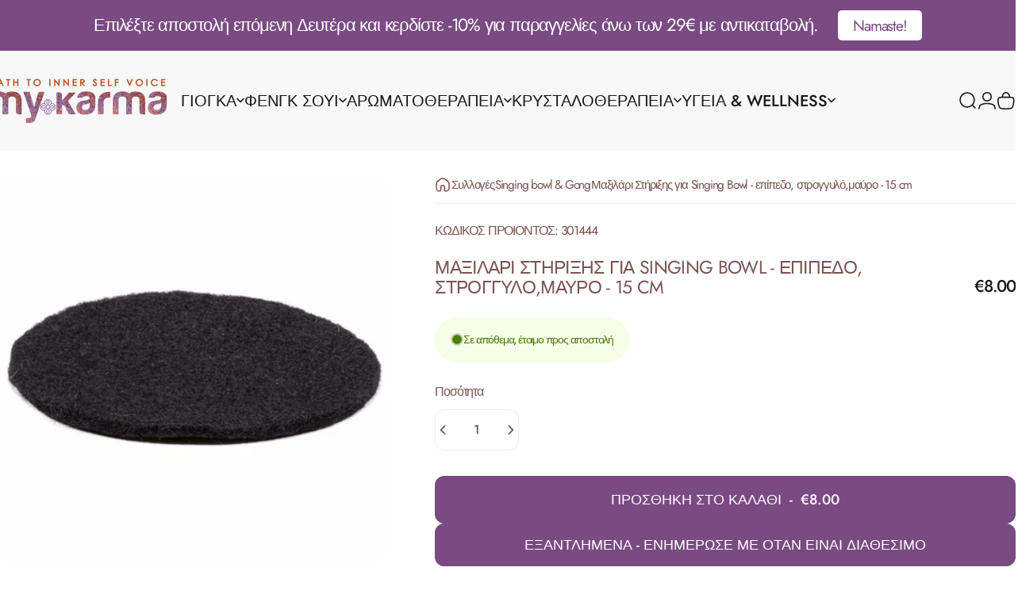

--- FILE ---
content_type: text/html; charset=utf-8
request_url: https://mykarma.gr/?section_id=sections--25179266679117__header
body_size: 9585
content:
<div id="shopify-section-sections--25179266679117__header" class="shopify-section shopify-section-group-header-group header-section"><style>
  #shopify-section-sections--25179266679117__header {
    --section-padding-top: 32px;
    --section-padding-bottom: 32px;
    --color-background: 248 248 248;
    --color-foreground: 23 23 23;
    --color-transparent: 255 255 255;
  }
</style><menu-drawer id="MenuDrawer" class="menu-drawer drawer drawer--start z-30 fixed bottom-0 left-0 h-full w-full pointer-events-none"
  data-section-id="sections--25179266679117__header"
  hidden
>
  <overlay-element class="overlay fixed-modal invisible opacity-0 fixed bottom-0 left-0 w-full h-screen pointer-events-none" aria-controls="MenuDrawer" aria-expanded="false"></overlay-element>
  <div class="drawer__inner z-10 absolute top-0 flex flex-col w-full h-full overflow-hidden">
    <gesture-element class="drawer__header flex justify-between opacity-0 invisible relative">
      <span class="drawer__title heading lg:text-3xl text-2xl leading-none tracking-tight"></span>
      <button class="button button--secondary button--close drawer__close hidden sm:flex items-center justify-center" type="button" is="hover-button" aria-controls="MenuDrawer" aria-expanded="false" aria-label="Κοντά">
        <span class="btn-fill" data-fill></span>
        <span class="btn-text"><svg class="icon icon-close icon-sm" viewBox="0 0 20 20" stroke="currentColor" fill="none" xmlns="http://www.w3.org/2000/svg">
      <path stroke-linecap="round" stroke-linejoin="round" d="M5 15L15 5M5 5L15 15"></path>
    </svg></span>
      </button>
    </gesture-element>
    <div class="drawer__content opacity-0 invisible flex flex-col h-full grow shrink">
      <nav class="relative grow overflow-hidden" role="navigation">
        <ul class="drawer__scrollable drawer__menu relative w-full h-full" role="list" data-parent><li class="drawer__menu-group"><details is="menu-details">
  <summary class="drawer__menu-item block cursor-pointer relative" aria-expanded="false">
    <button type="button" class="heading text-2xl leading-none tracking-tight">Γιογκα</button>
  </summary>
  <div class="drawer__submenu z-1 absolute top-0 left-0 flex flex-col w-full h-full" data-parent>
    <button type="button" class="tracking-tight heading text-base shrink-0 flex items-center gap-3 w-full" data-close>Γιογκα</button><ul id="DrawerSubMenu-sections--25179266679117__header-1" class="drawer__scrollable flex flex-col h-full"><li class="drawer__menu-group"><details is="menu-details">
                  <summary class="drawer__menu-item block heading text-2xl leading-none tracking-tight cursor-pointer relative" aria-expanded="false">Brands</summary>
                  <div class="drawer__submenu z-1 absolute top-0 left-0 flex flex-col w-full h-full">
                    <button type="button" class="tracking-tight heading text-base flex items-center gap-3 w-full" data-close>Brands</button>
                    <ul class="drawer__scrollable flex flex-col h-full"><li class="drawer__menu-group">
                          <a class="drawer__menu-item block heading text-2xl leading-none tracking-tight" href="/collections/%CF%83%CF%84%CF%81%CF%8E%CE%BC%CE%B1%CF%84%CE%B1-yoga">Όλα τα στρώματα Yoga</a>
                        </li><li class="drawer__menu-group">
                          <a class="drawer__menu-item block heading text-2xl leading-none tracking-tight" href="/collections/yoga-manduka">Manduka</a>
                        </li><li class="drawer__menu-group">
                          <a class="drawer__menu-item block heading text-2xl leading-none tracking-tight" href="/collections/yoga-liforme">Liforme</a>
                        </li><li class="drawer__menu-group">
                          <a class="drawer__menu-item block heading text-2xl leading-none tracking-tight" href="/collections/yoga-gaiam">Gaiam</a>
                        </li><li class="drawer__menu-group">
                          <a class="drawer__menu-item block heading text-2xl leading-none tracking-tight" href="/collections/yoga-lotus-crafts">Lotuscrafts</a>
                        </li><li class="drawer__menu-group">
                          <a class="drawer__menu-item block heading text-2xl leading-none tracking-tight" href="/collections/bodhi">Bodhi</a>
                        </li><li class="drawer__menu-group">
                          <a class="drawer__menu-item block heading text-2xl leading-none tracking-tight" href="/collections/yogistar">Yogistar</a>
                        </li><li class="drawer__menu-group">
                          <a class="drawer__menu-item block heading text-2xl leading-none tracking-tight" href="/collections/yoga-bhalfmoon">Bhalfmoon</a>
                        </li><li class="drawer__menu-group">
                          <a class="drawer__menu-item block heading text-2xl leading-none tracking-tight" href="/collections/yoga-design-lab">Yoga Design Lab</a>
                        </li><li class="drawer__menu-group">
                          <a class="drawer__menu-item block heading text-2xl leading-none tracking-tight" href="/collections/yogamatters">Yogamatters</a>
                        </li><li class="drawer__menu-group">
                          <a class="drawer__menu-item block heading text-2xl leading-none tracking-tight" href="/collections/yoga-mad">Yoga Mad</a>
                        </li><li class="drawer__menu-group">
                          <a class="drawer__menu-item block heading text-2xl leading-none tracking-tight" href="/collections/yoga-jade-yoga">Jade</a>
                        </li><li class="drawer__menu-group">
                          <a class="drawer__menu-item block heading text-2xl leading-none tracking-tight" href="/collections/yoga-phantai">Phantai</a>
                        </li></ul>
                  </div>
                </details></li><li class="drawer__menu-group"><details is="menu-details">
                  <summary class="drawer__menu-item block heading text-2xl leading-none tracking-tight cursor-pointer relative" aria-expanded="false">Τσάντες για στρώματα. Yoga</summary>
                  <div class="drawer__submenu z-1 absolute top-0 left-0 flex flex-col w-full h-full">
                    <button type="button" class="tracking-tight heading text-base flex items-center gap-3 w-full" data-close>Τσάντες για στρώματα. Yoga</button>
                    <ul class="drawer__scrollable flex flex-col h-full"><li class="drawer__menu-group">
                          <a class="drawer__menu-item block heading text-2xl leading-none tracking-tight" href="/collections/%CF%84%CF%83%CE%AC%CE%BD%CF%84%CE%B5%CF%82-%CE%B3%CE%B9%CE%B1-%CF%83%CF%84%CF%81%CF%8E%CE%BC%CE%B1%CF%84%CE%B1-yoga">Θήκες και τσάντες</a>
                        </li><li class="drawer__menu-group">
                          <a class="drawer__menu-item block heading text-2xl leading-none tracking-tight" href="/collections/%CE%B9%CE%BC%CE%AC%CE%BD%CF%84%CE%B5%CF%82-%CE%BC%CE%B5%CF%84%CE%B1%CF%86%CE%BF%CF%81%CE%AC%CF%82">Ιμάντες μεταφοράς</a>
                        </li></ul>
                  </div>
                </details></li><li class="drawer__menu-group"><details is="menu-details">
                  <summary class="drawer__menu-item block heading text-2xl leading-none tracking-tight cursor-pointer relative" aria-expanded="false">Διαλογισμός</summary>
                  <div class="drawer__submenu z-1 absolute top-0 left-0 flex flex-col w-full h-full">
                    <button type="button" class="tracking-tight heading text-base flex items-center gap-3 w-full" data-close>Διαλογισμός</button>
                    <ul class="drawer__scrollable flex flex-col h-full"><li class="drawer__menu-group">
                          <a class="drawer__menu-item block heading text-2xl leading-none tracking-tight" href="/collections/%CE%BC%CE%B1%CE%BE%CE%B9%CE%BB%CE%B1%CF%81%CE%AC%CE%BA%CE%B9%CE%B1-%CE%B4%CE%B9%CE%B1%CE%BB%CE%BF%CE%B3%CE%B9%CF%83%CE%BC%CE%BF%CF%8D-%CF%84%CE%B5%CF%84%CF%81%CE%AC%CE%B3%CF%89%CE%BD%CE%BF">Τετράγωνα - Zabuton</a>
                        </li><li class="drawer__menu-group">
                          <a class="drawer__menu-item block heading text-2xl leading-none tracking-tight" href="/collections/%CE%BC%CE%B1%CE%BE%CE%B9%CE%BB%CE%B1%CF%81%CE%AC%CE%BA%CE%B9%CE%B1-%CE%B4%CE%B9%CE%B1%CE%BB%CE%BF%CE%B3%CE%B9%CF%83%CE%BC%CE%BF%CF%8D-%CF%83%CF%84%CF%81%CF%8C%CE%B3%CE%B3%CF%85%CE%BB%CE%BF">Στρόγγυλα</a>
                        </li><li class="drawer__menu-group">
                          <a class="drawer__menu-item block heading text-2xl leading-none tracking-tight" href="/collections/%CE%BC%CE%B1%CE%BE%CE%B9%CE%BB%CE%B1%CF%81%CE%AC%CE%BA%CE%B9%CE%B1-%CE%B4%CE%B9%CE%B1%CE%BB%CE%BF%CE%B3%CE%B9%CF%83%CE%BC%CE%BF%CF%8D-%CE%B7%CE%BC%CE%B9%CF%83%CE%AD%CE%BB%CE%B7%CE%BD%CE%BF">Ημισέλινο</a>
                        </li><li class="drawer__menu-group">
                          <a class="drawer__menu-item block heading text-2xl leading-none tracking-tight" href="/collections/%CE%BC%CE%B1%CE%BE%CE%B9%CE%BB%CE%B1%CF%81%CE%AC%CE%BA%CE%B9%CE%B1-%CE%B4%CE%B9%CE%B1%CE%BB%CE%BF%CE%B3%CE%B9%CF%83%CE%BC%CE%BF%CF%8D-%CE%BF%CF%81%CE%B8%CE%BF%CE%B3%CF%8E%CE%BD%CE%B9%CE%BF">Ορθογώνιο</a>
                        </li><li class="drawer__menu-group">
                          <a class="drawer__menu-item block heading text-2xl leading-none tracking-tight" href="/collections/bolster">Bolsters</a>
                        </li><li class="drawer__menu-group">
                          <a class="drawer__menu-item block heading text-2xl leading-none tracking-tight" href="/collections/%CF%80%CE%AC%CE%B3%CE%BA%CE%BF%CE%B9-%CE%B4%CE%B9%CE%B1%CE%BB%CE%BF%CE%B3%CE%B9%CF%83%CE%BC%CE%BF%CF%8D">Πάγκοι διαλογισμού</a>
                        </li><li class="drawer__menu-group">
                          <a class="drawer__menu-item block heading text-2xl leading-none tracking-tight" href="/collections/%CE%BC%CE%B1%CE%BE%CE%B9%CE%BB%CE%B1%CF%81%CE%AC%CE%BA%CE%B9%CE%B1-%CE%BC%CE%B1%CF%84%CE%B9%CF%8E%CE%BD">Μαξιλαράκια Ματιών</a>
                        </li><li class="drawer__menu-group">
                          <a class="drawer__menu-item block heading text-2xl leading-none tracking-tight" href="/collections/%CE%BA%CE%B1%CF%81%CE%AD%CE%BA%CE%BB%CE%B1-%CE%B3%CE%B9%CF%8C%CE%B3%CE%BA%CE%B1-%CE%B4%CE%B9%CE%B1%CE%BB%CE%BF%CE%B3%CE%B9%CF%83%CE%BC%CE%BF%CF%8D">Καρέκλα Γιόγκα &amp; Διαλογισμού</a>
                        </li></ul>
                  </div>
                </details></li><li class="drawer__menu-group"><details is="menu-details">
                  <summary class="drawer__menu-item block heading text-2xl leading-none tracking-tight cursor-pointer relative" aria-expanded="false">Ρούχα για Γίογκα</summary>
                  <div class="drawer__submenu z-1 absolute top-0 left-0 flex flex-col w-full h-full">
                    <button type="button" class="tracking-tight heading text-base flex items-center gap-3 w-full" data-close>Ρούχα για Γίογκα</button>
                    <ul class="drawer__scrollable flex flex-col h-full"><li class="drawer__menu-group">
                          <a class="drawer__menu-item block heading text-2xl leading-none tracking-tight" href="/collections/%CE%BA%CE%BF%CE%BB%CE%AC%CE%BD">Κολάν</a>
                        </li><li class="drawer__menu-group">
                          <a class="drawer__menu-item block heading text-2xl leading-none tracking-tight" href="/collections/%CE%BA%CE%AC%CE%BB%CF%84%CF%83%CE%B5%CF%82-%CE%B3%CE%B9%CF%8C%CE%B3%CE%BA%CE%B1-yoga-shoks">Κάλτσες Yoga - Toesox</a>
                        </li><li class="drawer__menu-group">
                          <a class="drawer__menu-item block heading text-2xl leading-none tracking-tight" href="/collections/%CF%80%CE%B1%CE%BD%CF%84%CE%B5%CE%BB%CF%8C%CE%BD%CE%B5%CF%82">Παντελόνες </a>
                        </li><li class="drawer__menu-group">
                          <a class="drawer__menu-item block heading text-2xl leading-none tracking-tight" href="/collections/%CE%BC%CF%80%CE%BB%CE%BF%CF%8D%CE%B6%CE%B5%CF%82-yoga-pilates">Μπλούζες Yoga &amp; Pilates</a>
                        </li><li class="drawer__menu-group">
                          <a class="drawer__menu-item block heading text-2xl leading-none tracking-tight" href="/collections/%CF%86%CE%BF%CF%81%CE%AD%CE%BC%CE%B1%CF%84%CE%B1-%CF%86%CE%BF%CF%8D%CF%83%CF%84%CE%B5%CF%82-%CF%83%CE%BF%CF%81%CF%84%CF%82">Φορέματα, Φούστες, Σορτς</a>
                        </li></ul>
                  </div>
                </details></li><li class="drawer__menu-group"><details is="menu-details">
                  <summary class="drawer__menu-item block heading text-2xl leading-none tracking-tight cursor-pointer relative" aria-expanded="false">Εξοπλισμός &amp; Αξεσουάρ</summary>
                  <div class="drawer__submenu z-1 absolute top-0 left-0 flex flex-col w-full h-full">
                    <button type="button" class="tracking-tight heading text-base flex items-center gap-3 w-full" data-close>Εξοπλισμός &amp; Αξεσουάρ</button>
                    <ul class="drawer__scrollable flex flex-col h-full"><li class="drawer__menu-group">
                          <a class="drawer__menu-item block heading text-2xl leading-none tracking-tight" href="/collections/bricks-blocks-wedges">Τούβλα - Μπλοκ - Σφήνες</a>
                        </li><li class="drawer__menu-group">
                          <a class="drawer__menu-item block heading text-2xl leading-none tracking-tight" href="/collections/foam-rollers">Foam Rollers</a>
                        </li><li class="drawer__menu-group">
                          <a class="drawer__menu-item block heading text-2xl leading-none tracking-tight" href="/collections/singing-bowl-gong">Singing Bowl &amp; Gongs</a>
                        </li><li class="drawer__menu-group">
                          <a class="drawer__menu-item block heading text-2xl leading-none tracking-tight" href="/collections/%CE%B9%CE%BC%CE%AC%CE%BD%CF%84%CE%B5%CF%82">Ιμάντες</a>
                        </li><li class="drawer__menu-group">
                          <a class="drawer__menu-item block heading text-2xl leading-none tracking-tight" href="/collections/%CF%80%CE%B5%CF%84%CF%83%CE%AD%CF%84%CE%B5%CF%82">Πετσέτες</a>
                        </li><li class="drawer__menu-group">
                          <a class="drawer__menu-item block heading text-2xl leading-none tracking-tight" href="/collections/aerial-yoga">Aerial Yoga</a>
                        </li><li class="drawer__menu-group">
                          <a class="drawer__menu-item block heading text-2xl leading-none tracking-tight" href="/collections/%CF%80%CF%81%CE%BF%CF%8A%CE%BF%CE%BD%CF%84%CE%B1-%CE%BA%CE%B1%CE%B8%CE%B1%CF%81%CE%B9%CF%83%CE%BC%CE%BF%CF%85-%CF%83%CF%84%CF%81%CF%89%CE%BC%CE%B1%CF%84%CF%89%CE%BD-yoga">Καθαριστικά για στρώματα Yoga</a>
                        </li><li class="drawer__menu-group">
                          <a class="drawer__menu-item block heading text-2xl leading-none tracking-tight" href="/collections/%CE%BC%CF%80%CE%BF%CF%85%CE%BA%CE%AC%CE%BB%CE%B9%CE%B1">Μπουκάλια Νερού Γιόγκα </a>
                        </li><li class="drawer__menu-group">
                          <a class="drawer__menu-item block heading text-2xl leading-none tracking-tight" href="/collections/%CF%84%CF%81%CE%BF%CF%87%CE%BF%CE%AF-%CE%B3%CE%AF%CE%BF%CE%B3%CE%BA%CE%B1-yoga-wheels">Τροχοί Γιόγκα - Yoga Wheel</a>
                        </li><li class="drawer__menu-group">
                          <a class="drawer__menu-item block heading text-2xl leading-none tracking-tight" href="/collections/%CE%BA%CE%B1%CE%BD%CE%B1%CF%84%CE%AC%CE%BA%CE%B9-%CE%BD%CE%AD%CF%84%CE%B9-neti-pots">Κανατάκι Νέτi - Neti Pots </a>
                        </li><li class="drawer__menu-group">
                          <a class="drawer__menu-item block heading text-2xl leading-none tracking-tight" href="/collections/%CE%BC%CF%80%CE%AC%CE%BB%CE%B5%CF%82-%CE%B3%CE%AF%CE%BF%CE%B3%CE%BA%CE%B1-pilates">Μπάλες Γιόγκα Pilates</a>
                        </li></ul>
                  </div>
                </details></li><li class="drawer__menu-group"><details is="menu-details">
                  <summary class="drawer__menu-item block heading text-2xl leading-none tracking-tight cursor-pointer relative" aria-expanded="false">Μαξιλάρια - Στρώματα Thai</summary>
                  <div class="drawer__submenu z-1 absolute top-0 left-0 flex flex-col w-full h-full">
                    <button type="button" class="tracking-tight heading text-base flex items-center gap-3 w-full" data-close>Μαξιλάρια - Στρώματα Thai</button>
                    <ul class="drawer__scrollable flex flex-col h-full"><li class="drawer__menu-group">
                          <a class="drawer__menu-item block heading text-2xl leading-none tracking-tight" href="/collections/%CF%83%CF%84%CF%81%CF%8E%CE%BC%CE%B1%CF%84%CE%B1-%CE%BC%CE%B1%CE%BE%CE%B9%CE%BB%CE%AC%CF%81%CE%B9%CE%B1-thai">Στρώματα Thai</a>
                        </li><li class="drawer__menu-group">
                          <a class="drawer__menu-item block heading text-2xl leading-none tracking-tight" href="/collections/%CF%83%CF%84%CF%81%CF%8E%CE%BC%CE%B1%CF%84%CE%B1-%CE%BC%CE%B1%CE%BE%CE%B9%CE%BB%CE%AC%CF%81%CE%B9%CE%B1-thai">Μαξιλάρια - Στρώματα (Thai)</a>
                        </li></ul>
                  </div>
                </details></li><li class="drawer__menu-group"><details is="menu-details">
                  <summary class="drawer__menu-item block heading text-2xl leading-none tracking-tight cursor-pointer relative" aria-expanded="false">Pilates</summary>
                  <div class="drawer__submenu z-1 absolute top-0 left-0 flex flex-col w-full h-full">
                    <button type="button" class="tracking-tight heading text-base flex items-center gap-3 w-full" data-close>Pilates</button>
                    <ul class="drawer__scrollable flex flex-col h-full"><li class="drawer__menu-group">
                          <a class="drawer__menu-item block heading text-2xl leading-none tracking-tight" href="/collections/pilates">Pilates</a>
                        </li></ul>
                  </div>
                </details></li><li class="drawer__menu-group"><a class="drawer__menu-item block heading text-2xl leading-none tracking-tight" href="/">Παιδική Γιόγκα</a></li></ul></div>
</details>
</li><li class="drawer__menu-group"><details is="menu-details">
  <summary class="drawer__menu-item block cursor-pointer relative" aria-expanded="false">
    <button type="button" class="heading text-2xl leading-none tracking-tight">Φενγκ Σουι</button>
  </summary>
  <div class="drawer__submenu z-1 absolute top-0 left-0 flex flex-col w-full h-full" data-parent>
    <button type="button" class="tracking-tight heading text-base shrink-0 flex items-center gap-3 w-full" data-close>Φενγκ Σουι</button><ul id="DrawerSubMenu-sections--25179266679117__header-2" class="drawer__scrollable flex flex-col h-full"><li class="drawer__menu-group"><details is="menu-details">
                  <summary class="drawer__menu-item block heading text-2xl leading-none tracking-tight cursor-pointer relative" aria-expanded="false">Αγάλγματα</summary>
                  <div class="drawer__submenu z-1 absolute top-0 left-0 flex flex-col w-full h-full">
                    <button type="button" class="tracking-tight heading text-base flex items-center gap-3 w-full" data-close>Αγάλγματα</button>
                    <ul class="drawer__scrollable flex flex-col h-full"><li class="drawer__menu-group">
                          <a class="drawer__menu-item block heading text-2xl leading-none tracking-tight" href="/collections/%CE%B2%CE%BF%CF%85%CE%B4%CE%B9%CF%83%CF%84%CE%B9%CE%BA%CE%AC-%CE%B1%CE%B3%CE%AC%CE%BB%CE%BC%CE%B1%CF%84%CE%B1">Βουδιστικά Αγάλματα</a>
                        </li><li class="drawer__menu-group">
                          <a class="drawer__menu-item block heading text-2xl leading-none tracking-tight" href="/collections/%CE%B9%CE%BD%CE%B4%CE%BF%CF%85%CE%B9%CF%83%CF%84%CE%B9%CE%BA%CE%AC-%CE%B1%CE%B3%CE%AC%CE%BB%CE%BC%CE%B1%CF%84%CE%B1">Ινδουιστικά Αγάλματα</a>
                        </li><li class="drawer__menu-group">
                          <a class="drawer__menu-item block heading text-2xl leading-none tracking-tight" href="/collections/%CE%B1%CE%B3%CE%AC%CE%BB%CE%BC%CE%B1%CF%84%CE%B1-%CE%B1%CE%B3%CE%B3%CE%AD%CE%BB%CF%89%CE%BD">Αγάλματα Αγγέλων</a>
                        </li></ul>
                  </div>
                </details></li><li class="drawer__menu-group"><details is="menu-details">
                  <summary class="drawer__menu-item block heading text-2xl leading-none tracking-tight cursor-pointer relative" aria-expanded="false">Κινέζικα Σύμβολα</summary>
                  <div class="drawer__submenu z-1 absolute top-0 left-0 flex flex-col w-full h-full">
                    <button type="button" class="tracking-tight heading text-base flex items-center gap-3 w-full" data-close>Κινέζικα Σύμβολα</button>
                    <ul class="drawer__scrollable flex flex-col h-full"><li class="drawer__menu-group">
                          <a class="drawer__menu-item block heading text-2xl leading-none tracking-tight" href="/collections/%CE%BA%CE%B9%CE%BD%CE%AD%CE%B6%CE%B9%CE%BA%CE%B1-%CF%83%CF%8D%CE%BC%CE%B2%CE%BF%CE%BB%CE%B1">Κινέζικος Δράκος</a>
                        </li><li class="drawer__menu-group">
                          <a class="drawer__menu-item block heading text-2xl leading-none tracking-tight" href="/collections/%CE%BA%CF%81%CE%B5%CE%BC%CE%B1%CF%83%CF%84%CE%AC-%CF%84%CE%BF%CE%AF%CF%87%CE%BF%CF%85">Κρεμαστά Τοίχου</a>
                        </li><li class="drawer__menu-group">
                          <a class="drawer__menu-item block heading text-2xl leading-none tracking-tight" href="/collections/%CE%B2%CE%AC%CF%84%CF%81%CE%B1%CF%87%CE%BF%CF%82-%CE%B1%CF%86%CE%B8%CE%BF%CE%BD%CE%AF%CE%B1%CF%82">Βάτραχος Αφθονίας</a>
                        </li><li class="drawer__menu-group">
                          <a class="drawer__menu-item block heading text-2xl leading-none tracking-tight" href="/collections/%CE%BA%CF%81%CF%8D%CF%83%CF%84%CE%B1%CE%BB%CE%BB%CE%BF%CE%B9-feng-shui">Κρύσταλλοι feng shui</a>
                        </li></ul>
                  </div>
                </details></li><li class="drawer__menu-group"><details is="menu-details">
                  <summary class="drawer__menu-item block heading text-2xl leading-none tracking-tight cursor-pointer relative" aria-expanded="false">Home Decor </summary>
                  <div class="drawer__submenu z-1 absolute top-0 left-0 flex flex-col w-full h-full">
                    <button type="button" class="tracking-tight heading text-base flex items-center gap-3 w-full" data-close>Home Decor </button>
                    <ul class="drawer__scrollable flex flex-col h-full"><li class="drawer__menu-group">
                          <a class="drawer__menu-item block heading text-2xl leading-none tracking-tight" href="/collections/%CF%83%CF%85%CE%BD%CF%84%CF%81%CE%B9%CE%B2%CE%AC%CE%BD%CE%B9%CE%B1">Συντριβάνια</a>
                        </li><li class="drawer__menu-group">
                          <a class="drawer__menu-item block heading text-2xl leading-none tracking-tight" href="/collections/%CF%86%CF%89%CF%84%CE%B9%CF%83%CF%84%CE%B9%CE%BA%CE%AC-%CE%B3%CE%B9%CE%B1-%CF%81%CE%B5%CF%83%CF%8E">Φωτιστικά Ρεσώ</a>
                        </li><li class="drawer__menu-group">
                          <a class="drawer__menu-item block heading text-2xl leading-none tracking-tight" href="/collections/%CE%BA%CE%BF%CF%85%CF%84%CE%B9%CE%AC-%CE%BC%CE%B5-%CF%83%CF%8D%CE%BC%CE%B2%CE%BF%CE%BB%CE%B1">Κουτιά με σύμβολα</a>
                        </li><li class="drawer__menu-group">
                          <a class="drawer__menu-item block heading text-2xl leading-none tracking-tight" href="/collections/%CE%BB%CE%AC%CE%BC%CF%80%CE%B5%CF%82-%CE%B9%CE%BC%CE%B1%CE%BB%CE%B1%CE%90%CF%89%CE%BD">Λάμπες Ιμαλαίων</a>
                        </li><li class="drawer__menu-group">
                          <a class="drawer__menu-item block heading text-2xl leading-none tracking-tight" href="/collections/crystal-grid">Πλέγμα Κρυστάλλων</a>
                        </li><li class="drawer__menu-group">
                          <a class="drawer__menu-item block heading text-2xl leading-none tracking-tight" href="/collections/%CE%BC%CE%B1%CE%BE%CE%B9%CE%BB%CE%AC%CF%81%CE%B9%CE%B1">Μαξιλαροθήκες</a>
                        </li></ul>
                  </div>
                </details></li><li class="drawer__menu-group"><details is="menu-details">
                  <summary class="drawer__menu-item block heading text-2xl leading-none tracking-tight cursor-pointer relative" aria-expanded="false">Μελωδοί</summary>
                  <div class="drawer__submenu z-1 absolute top-0 left-0 flex flex-col w-full h-full">
                    <button type="button" class="tracking-tight heading text-base flex items-center gap-3 w-full" data-close>Μελωδοί</button>
                    <ul class="drawer__scrollable flex flex-col h-full"><li class="drawer__menu-group">
                          <a class="drawer__menu-item block heading text-2xl leading-none tracking-tight" href="/collections/%CE%BC%CE%B5%CE%BB%CF%89%CE%B4%CE%BF%CE%AF">Μελωδοί</a>
                        </li><li class="drawer__menu-group">
                          <a class="drawer__menu-item block heading text-2xl leading-none tracking-tight" href="/collections/%CE%B4%CE%B9%CE%B1%CF%80%CE%B1%CF%83%CF%8E%CE%BD-tuning-fork">Διαπασών - Tuning Fork</a>
                        </li></ul>
                  </div>
                </details></li></ul></div>
</details>
</li><li class="drawer__menu-group"><details is="menu-details">
  <summary class="drawer__menu-item block cursor-pointer relative" aria-expanded="false">
    <button type="button" class="heading text-2xl leading-none tracking-tight">Αρωματοθεραπεια</button>
  </summary>
  <div class="drawer__submenu z-1 absolute top-0 left-0 flex flex-col w-full h-full" data-parent>
    <button type="button" class="tracking-tight heading text-base shrink-0 flex items-center gap-3 w-full" data-close>Αρωματοθεραπεια</button><ul id="DrawerSubMenu-sections--25179266679117__header-3" class="drawer__scrollable flex flex-col h-full"><li class="drawer__menu-group"><details is="menu-details">
                  <summary class="drawer__menu-item block heading text-2xl leading-none tracking-tight cursor-pointer relative" aria-expanded="false">Αιθέρια Έλαια</summary>
                  <div class="drawer__submenu z-1 absolute top-0 left-0 flex flex-col w-full h-full">
                    <button type="button" class="tracking-tight heading text-base flex items-center gap-3 w-full" data-close>Αιθέρια Έλαια</button>
                    <ul class="drawer__scrollable flex flex-col h-full"><li class="drawer__menu-group">
                          <a class="drawer__menu-item block heading text-2xl leading-none tracking-tight" href="/collections/%CE%B1%CE%B9%CE%B8%CE%AD%CF%81%CE%B9%CE%BF-%CE%AD%CE%BB%CE%B1%CE%B9%CE%BF">Αιθέρια Ελάια</a>
                        </li><li class="drawer__menu-group">
                          <a class="drawer__menu-item block heading text-2xl leading-none tracking-tight" href="/collections/%CE%B1%CF%81%CF%89%CE%BC%CE%B1%CF%84%CE%B9%CE%BA%CE%AC-%CE%AD%CE%BB%CE%B1%CE%B9%CE%B1">Αρωματικά ελαια</a>
                        </li></ul>
                  </div>
                </details></li><li class="drawer__menu-group"><details is="menu-details">
                  <summary class="drawer__menu-item block heading text-2xl leading-none tracking-tight cursor-pointer relative" aria-expanded="false">Αρωματικά στικ</summary>
                  <div class="drawer__submenu z-1 absolute top-0 left-0 flex flex-col w-full h-full">
                    <button type="button" class="tracking-tight heading text-base flex items-center gap-3 w-full" data-close>Αρωματικά στικ</button>
                    <ul class="drawer__scrollable flex flex-col h-full"><li class="drawer__menu-group">
                          <a class="drawer__menu-item block heading text-2xl leading-none tracking-tight" href="/collections/%CE%B1%CF%81%CF%89%CE%BC%CE%B1%CF%84%CE%B9%CE%BA%CE%AC-%CF%83%CF%84%CE%B9%CE%BA-%CE%BA%CE%B1%CE%B9-%CE%B2%CE%AC%CF%83%CE%B5%CE%B9%CF%82">Ολα τα αρωματικά στικς</a>
                        </li><li class="drawer__menu-group">
                          <a class="drawer__menu-item block heading text-2xl leading-none tracking-tight" href="/collections/%CE%B1%CF%81%CF%89%CE%BC%CE%B1%CF%84%CE%B9%CE%BA%CE%BF%CE%AF-%CE%BA%CF%8E%CE%BD%CE%BF%CE%B9">Αρωματικοί κώνοι </a>
                        </li><li class="drawer__menu-group">
                          <a class="drawer__menu-item block heading text-2xl leading-none tracking-tight" href="/collections/palo-santo-%CF%80%CE%B1%CE%BB%CE%BF-%CF%83%CE%B1%CE%BD%CF%84%CE%BF">Palo Santo - Παλό Σάντο</a>
                        </li><li class="drawer__menu-group">
                          <a class="drawer__menu-item block heading text-2xl leading-none tracking-tight" href="/collections/%CE%B8%CF%85%CE%BC%CE%B9%CE%AC%CE%BC%CE%B1%CF%84%CE%B1-%CE%BB%CE%B9%CE%B2%CE%AC%CE%BD%CE%B9%CE%B1">Θυμιάματα - Λιβάνια</a>
                        </li><li class="drawer__menu-group">
                          <a class="drawer__menu-item block heading text-2xl leading-none tracking-tight" href="/">Sandalwood - Σανταλόξυλο</a>
                        </li><li class="drawer__menu-group">
                          <a class="drawer__menu-item block heading text-2xl leading-none tracking-tight" href="/collections/sage-smudge-%CF%86%CE%B1%CF%83%CE%BA%CE%BF%CE%BC%CE%B7%CE%BB%CE%BF">Sage Smudge - Φασκόμηλο</a>
                        </li></ul>
                  </div>
                </details></li><li class="drawer__menu-group"><details is="menu-details">
                  <summary class="drawer__menu-item block heading text-2xl leading-none tracking-tight cursor-pointer relative" aria-expanded="false">Αρωματικά Κερία</summary>
                  <div class="drawer__submenu z-1 absolute top-0 left-0 flex flex-col w-full h-full">
                    <button type="button" class="tracking-tight heading text-base flex items-center gap-3 w-full" data-close>Αρωματικά Κερία</button>
                    <ul class="drawer__scrollable flex flex-col h-full"><li class="drawer__menu-group">
                          <a class="drawer__menu-item block heading text-2xl leading-none tracking-tight" href="/collections/%CE%B1%CF%81%CF%89%CE%BC%CE%B1%CF%84%CE%B9%CE%BA%CE%AC-%CE%BA%CE%B5%CF%81%CE%B9%CE%AC">Αρωματικά Κεριά</a>
                        </li></ul>
                  </div>
                </details></li><li class="drawer__menu-group"><details is="menu-details">
                  <summary class="drawer__menu-item block heading text-2xl leading-none tracking-tight cursor-pointer relative" aria-expanded="false">Καυστήρες - Βάσεις</summary>
                  <div class="drawer__submenu z-1 absolute top-0 left-0 flex flex-col w-full h-full">
                    <button type="button" class="tracking-tight heading text-base flex items-center gap-3 w-full" data-close>Καυστήρες - Βάσεις</button>
                    <ul class="drawer__scrollable flex flex-col h-full"><li class="drawer__menu-group">
                          <a class="drawer__menu-item block heading text-2xl leading-none tracking-tight" href="/collections/%CE%BA%CE%B1%CF%85%CF%83%CF%84%CE%AE%CF%81%CE%B5%CF%82">Καυστήρες - Oil Burners</a>
                        </li><li class="drawer__menu-group">
                          <a class="drawer__menu-item block heading text-2xl leading-none tracking-tight" href="/collections/%CE%BA%CE%B1%CF%85%CF%83%CF%84%CE%AE%CF%81%CE%B5%CF%82-%CE%B1%CE%BD%CE%AC%CF%83%CF%84%CF%81%CE%BF%CF%86%CE%B7%CF%82-%CF%81%CE%BF%CE%AE%CF%82-backflow">Καυστήρες Ανάστροφης Ροής -  Backflow</a>
                        </li><li class="drawer__menu-group">
                          <a class="drawer__menu-item block heading text-2xl leading-none tracking-tight" href="/collections/%CE%B2%CE%AC%CF%83%CE%B5%CE%B9%CF%82-%CF%83%CF%84%CE%AF%CE%BA">Βάσεις στικ</a>
                        </li><li class="drawer__menu-group">
                          <a class="drawer__menu-item block heading text-2xl leading-none tracking-tight" href="/collections/diffuser">Diffuser</a>
                        </li></ul>
                  </div>
                </details></li><li class="drawer__menu-group"><details is="menu-details">
                  <summary class="drawer__menu-item block heading text-2xl leading-none tracking-tight cursor-pointer relative" aria-expanded="false">Αρωματικά ανά Brand</summary>
                  <div class="drawer__submenu z-1 absolute top-0 left-0 flex flex-col w-full h-full">
                    <button type="button" class="tracking-tight heading text-base flex items-center gap-3 w-full" data-close>Αρωματικά ανά Brand</button>
                    <ul class="drawer__scrollable flex flex-col h-full"><li class="drawer__menu-group">
                          <a class="drawer__menu-item block heading text-2xl leading-none tracking-tight" href="/collections/satya-%CE%B1%CF%81%CF%89%CE%BC%CE%B1%CF%84%CE%B9%CE%BA%CE%AC-%CF%83%CF%84%CE%B9%CE%BA">Satya Αρωματικά</a>
                        </li><li class="drawer__menu-group">
                          <a class="drawer__menu-item block heading text-2xl leading-none tracking-tight" href="/collections/%CE%B7%CE%B5%CE%BC-%CE%B1%CF%81%CF%89%CE%BC%CE%B1%CF%84%CE%B9%CE%BA%CE%AC-%CF%83%CF%84%CE%B9%CE%BA">HEM</a>
                        </li></ul>
                  </div>
                </details></li></ul></div>
</details>
</li><li class="drawer__menu-group"><details is="menu-details">
  <summary class="drawer__menu-item block cursor-pointer relative" aria-expanded="false">
    <button type="button" class="heading text-2xl leading-none tracking-tight">Κρυσταλοθεραπεια</button>
  </summary>
  <div class="drawer__submenu z-1 absolute top-0 left-0 flex flex-col w-full h-full" data-parent>
    <button type="button" class="tracking-tight heading text-base shrink-0 flex items-center gap-3 w-full" data-close>Κρυσταλοθεραπεια</button><ul id="DrawerSubMenu-sections--25179266679117__header-4" class="drawer__scrollable flex flex-col h-full"><li class="drawer__menu-group"><details is="menu-details">
                  <summary class="drawer__menu-item block heading text-2xl leading-none tracking-tight cursor-pointer relative" aria-expanded="false">Κοσμήματα</summary>
                  <div class="drawer__submenu z-1 absolute top-0 left-0 flex flex-col w-full h-full">
                    <button type="button" class="tracking-tight heading text-base flex items-center gap-3 w-full" data-close>Κοσμήματα</button>
                    <ul class="drawer__scrollable flex flex-col h-full"><li class="drawer__menu-group">
                          <a class="drawer__menu-item block heading text-2xl leading-none tracking-tight" href="/collections/b%CF%81%CE%B1%CF%87%CE%B9%CF%8C%CE%BB%CE%B9">Βραχιόλια</a>
                        </li><li class="drawer__menu-group">
                          <a class="drawer__menu-item block heading text-2xl leading-none tracking-tight" href="/collections/%CE%BF%CF%81%CE%B3%CE%BF%CE%BD%CE%AF%CF%84%CE%B5%CF%82">Οργονίτες</a>
                        </li><li class="drawer__menu-group">
                          <a class="drawer__menu-item block heading text-2xl leading-none tracking-tight" href="/collections/%CF%83%CE%BA%CE%BF%CF%85%CE%BB%CE%B1%CF%81%CE%AF%CE%BA%CE%B9%CE%B1">Σκουλαρίκια</a>
                        </li><li class="drawer__menu-group">
                          <a class="drawer__menu-item block heading text-2xl leading-none tracking-tight" href="/collections/%CE%BC%CE%B5%CE%BD%CF%84%CE%B1%CE%B3%CE%B9%CF%8C%CE%BD">Μενταγιόν</a>
                        </li><li class="drawer__menu-group">
                          <a class="drawer__menu-item block heading text-2xl leading-none tracking-tight" href="/collections/mala">Malas</a>
                        </li><li class="drawer__menu-group">
                          <a class="drawer__menu-item block heading text-2xl leading-none tracking-tight" href="/collections/%CE%B4%CE%B1%CF%87%CF%84%CF%85%CE%BB%CE%AF%CE%B4%CE%B9%CE%B1">Δαχτυλίδια</a>
                        </li><li class="drawer__menu-group">
                          <a class="drawer__menu-item block heading text-2xl leading-none tracking-tight" href="/collections/%CE%BC%CF%80%CF%81%CE%B5%CE%BB%CF%8C%CE%BA">Μπρελόκ</a>
                        </li><li class="drawer__menu-group">
                          <a class="drawer__menu-item block heading text-2xl leading-none tracking-tight" href="/collections/rudraksha">Rudraksha</a>
                        </li></ul>
                  </div>
                </details></li><li class="drawer__menu-group"><details is="menu-details">
                  <summary class="drawer__menu-item block heading text-2xl leading-none tracking-tight cursor-pointer relative" aria-expanded="false">Ημιπολύτιμοι Λίθοι</summary>
                  <div class="drawer__submenu z-1 absolute top-0 left-0 flex flex-col w-full h-full">
                    <button type="button" class="tracking-tight heading text-base flex items-center gap-3 w-full" data-close>Ημιπολύτιμοι Λίθοι</button>
                    <ul class="drawer__scrollable flex flex-col h-full"><li class="drawer__menu-group">
                          <a class="drawer__menu-item block heading text-2xl leading-none tracking-tight" href="/collections/%CE%B7%CE%BC%CE%B9%CF%80%CE%BF%CE%BB%CF%8D%CF%84%CE%B9%CE%BC%CE%BF%CE%B9-%CE%BB%CE%AF%CE%B8%CE%BF%CE%B9">Ημιπολύτιμοι Λίθοι</a>
                        </li><li class="drawer__menu-group">
                          <a class="drawer__menu-item block heading text-2xl leading-none tracking-tight" href="/collections/%CE%B4%CE%B5%CE%BD%CF%84%CF%81%CE%AC%CE%BA%CE%B9%CE%B1-%CE%B1%CF%80%CF%8C-%CE%B7%CE%BC%CE%B9%CF%80%CE%BF%CE%BB%CF%8D%CF%84%CE%B9%CE%BC%CE%BF%CF%85%CF%82-%CE%BB%CE%AF%CE%B8%CE%BF%CF%85%CF%82">Δεντράκια από ημιπολύτιμους λίθους</a>
                        </li><li class="drawer__menu-group">
                          <a class="drawer__menu-item block heading text-2xl leading-none tracking-tight" href="/collections/%CF%86%CF%85%CF%83%CE%B9%CE%BA%CE%AC-%CE%BF%CF%81%CF%85%CE%BA%CF%84%CE%AC-%CF%80%CE%B5%CF%84%CF%81%CF%8E%CE%BC%CE%B1%CF%84%CE%B1">Φυσικά Ορυκτά Πετρώματα</a>
                        </li><li class="drawer__menu-group">
                          <a class="drawer__menu-item block heading text-2xl leading-none tracking-tight" href="/collections/%CE%B5%CE%BA%CE%BA%CF%81%CE%B5%CE%BC%CE%B5%CF%82-pendulum">Εκκρεμές - Pendulum</a>
                        </li><li class="drawer__menu-group">
                          <a class="drawer__menu-item block heading text-2xl leading-none tracking-tight" href="/collections/crystal-grid">Crystal Grids</a>
                        </li><li class="drawer__menu-group">
                          <a class="drawer__menu-item block heading text-2xl leading-none tracking-tight" href="/collections/%CF%80%CE%BF%CF%85%CE%B3%CE%BA%CE%B9%CE%AC-%CE%BB%CE%BF%CF%85%CF%81%CE%AC%CE%BA%CE%B9%CE%B1">Πουγκιά, Λουράκια</a>
                        </li></ul>
                  </div>
                </details></li></ul></div>
</details>
</li><li class="drawer__menu-group"><details is="menu-details">
  <summary class="drawer__menu-item block cursor-pointer relative" aria-expanded="false">
    <button type="button" class="heading text-2xl leading-none tracking-tight">Υγεια &amp; Wellness</button>
  </summary>
  <div class="drawer__submenu z-1 absolute top-0 left-0 flex flex-col w-full h-full" data-parent>
    <button type="button" class="tracking-tight heading text-base shrink-0 flex items-center gap-3 w-full" data-close>Υγεια &amp; Wellness</button><ul id="DrawerSubMenu-sections--25179266679117__header-5" class="drawer__scrollable flex flex-col h-full"><li class="drawer__menu-group"><details is="menu-details">
                  <summary class="drawer__menu-item block heading text-2xl leading-none tracking-tight cursor-pointer relative" aria-expanded="false">Υγεία</summary>
                  <div class="drawer__submenu z-1 absolute top-0 left-0 flex flex-col w-full h-full">
                    <button type="button" class="tracking-tight heading text-base flex items-center gap-3 w-full" data-close>Υγεία</button>
                    <ul class="drawer__scrollable flex flex-col h-full"><li class="drawer__menu-group">
                          <a class="drawer__menu-item block heading text-2xl leading-none tracking-tight" href="/collections">Οργανικά Προιόντα</a>
                        </li><li class="drawer__menu-group">
                          <a class="drawer__menu-item block heading text-2xl leading-none tracking-tight" href="/collections/%CE%B1%CE%B3%CE%B9%CE%BF%CF%85%CF%81%CE%B2%CE%B5%CE%B4%CE%B9%CE%BA%CE%AC-%CF%84%CF%83%CE%AC%CE%B3%CE%B9%CE%B1">Αγιουρβεδικά Τσάγια</a>
                        </li><li class="drawer__menu-group">
                          <a class="drawer__menu-item block heading text-2xl leading-none tracking-tight" href="/collections/%CE%B2%CE%B9%CE%BF%CE%BB%CE%BF%CE%B3%CE%B9%CE%BA%CE%AC-%CE%BA%CE%B1%CE%B8%CE%B1%CF%81%CE%B9%CF%83%CF%84%CE%B9%CE%BA%CE%AC-%CE%B1%CF%80%CE%BF%CF%81%CF%81%CF%85%CF%80%CE%B1%CE%BD%CF%84%CE%B9%CE%BA%CE%AC">Βιολογικά Απορρυπαντικά</a>
                        </li><li class="drawer__menu-group">
                          <a class="drawer__menu-item block heading text-2xl leading-none tracking-tight" href="/collections/%CF%83%CE%B1%CF%80%CE%BF%CF%8D%CE%BD%CE%B9%CE%B1">Φυσικά Σαπούνια</a>
                        </li><li class="drawer__menu-group">
                          <a class="drawer__menu-item block heading text-2xl leading-none tracking-tight" href="/collections/%CF%86%CF%85%CF%83%CE%B9%CE%BA%CE%AC-%CE%B1%CF%81%CF%8E%CE%BC%CE%B1%CF%84%CE%B1">Φυσικά Αρώματα</a>
                        </li></ul>
                  </div>
                </details></li><li class="drawer__menu-group"><details is="menu-details">
                  <summary class="drawer__menu-item block heading text-2xl leading-none tracking-tight cursor-pointer relative" aria-expanded="false">Αγιουρβέδα</summary>
                  <div class="drawer__submenu z-1 absolute top-0 left-0 flex flex-col w-full h-full">
                    <button type="button" class="tracking-tight heading text-base flex items-center gap-3 w-full" data-close>Αγιουρβέδα</button>
                    <ul class="drawer__scrollable flex flex-col h-full"><li class="drawer__menu-group">
                          <a class="drawer__menu-item block heading text-2xl leading-none tracking-tight" href="/collections/%CE%BC%CE%B1%CF%83%CE%AC%CE%B6">Μασάζ</a>
                        </li><li class="drawer__menu-group">
                          <a class="drawer__menu-item block heading text-2xl leading-none tracking-tight" href="/collections/%CE%B3%CE%BB%CF%89%CF%83%CF%83%CE%BF%CE%BA%CE%B1%CE%B8%CE%B1%CF%81%CE%B9%CF%83%CF%84%CE%AD%CF%82">Καθαριστής Γλώσσας</a>
                        </li></ul>
                  </div>
                </details></li><li class="drawer__menu-group"><details is="menu-details">
                  <summary class="drawer__menu-item block heading text-2xl leading-none tracking-tight cursor-pointer relative" aria-expanded="false">Wellness</summary>
                  <div class="drawer__submenu z-1 absolute top-0 left-0 flex flex-col w-full h-full">
                    <button type="button" class="tracking-tight heading text-base flex items-center gap-3 w-full" data-close>Wellness</button>
                    <ul class="drawer__scrollable flex flex-col h-full"><li class="drawer__menu-group">
                          <a class="drawer__menu-item block heading text-2xl leading-none tracking-tight" href="/collections/%CE%B2%CE%B9%CE%B2%CE%BB%CE%AF%CE%B1">Βιβλία </a>
                        </li><li class="drawer__menu-group">
                          <a class="drawer__menu-item block heading text-2xl leading-none tracking-tight" href="/collections/%CF%80%CE%B1%CE%B6%CE%BB">Παζλ </a>
                        </li></ul>
                  </div>
                </details></li><li class="drawer__menu-group"><a class="drawer__menu-item block heading text-2xl leading-none tracking-tight" href="/collections/%CF%87%CE%AC%CE%BB%CE%BA%CE%B9%CE%BD%CE%B1">Χαλκινά σκεύη</a></li><li class="drawer__menu-group"><a class="drawer__menu-item block heading text-2xl leading-none tracking-tight" href="/products/mykarma-gr-%CE%B4%CF%89%CF%81%CE%BF%CE%BA%CE%AC%CF%81%CF%84%CE%B1">Δωροκάρτα</a></li></ul></div>
</details>
</li></ul>
      </nav>
      <div class="drawer__footer grid w-full"><div class="drawer__footer-bottom flex items-center justify-between gap-6"><a href="/account/login" class="button button--primary icon-with-text" is="hover-link" rel="nofollow">
              <span class="btn-fill" data-fill></span>
              <span class="btn-text"><svg class="icon icon-account-2 icon-xs" viewBox="0 0 16 17" stroke="currentColor" fill="none" xmlns="http://www.w3.org/2000/svg">
      <rect width="6.5" height="6.5" x="4.75" y="1.917" rx="3.25"></rect>
      <path stroke-linecap="round" d="M8 10.834c1 0 2.667.222 3 .333.333.11 2.467.533 3 1.333.667 1 .667 1.334.667 2.667M8 10.834c-1 0-2.667.222-3 .333-.333.11-2.467.533-3 1.333-.667 1-.667 1.334-.667 2.667"></path>
    </svg>Σύνδεση</span>
            </a><ul class="flex flex-wrap items-center gap-6"><li><a href="https://www.facebook.com/mykarma.gr" class="social_platform block relative" is="magnet-link" title="mykarma.gr επί Facebook"><svg class="icon icon-facebook icon-sm" viewBox="0 0 24 24" stroke="none" fill="currentColor" xmlns="http://www.w3.org/2000/svg">
      <path d="M9.03153 23L9 13H5V9H9V6.5C9 2.7886 11.2983 1 14.6091 1C16.1951 1 17.5581 1.11807 17.9553 1.17085V5.04948L15.6591 5.05052C13.8584 5.05052 13.5098 5.90614 13.5098 7.16171V9H18.75L16.75 13H13.5098V23H9.03153Z"/>
    </svg><span class="sr-only">Facebook</span>
        </a>
      </li><li><a href="https://www.instagram.com/karmaphalagr/" class="social_platform block relative" is="magnet-link" title="mykarma.gr επί Instagram"><svg class="icon icon-instagram icon-sm" viewBox="0 0 24 24" stroke="none" fill="currentColor" xmlns="http://www.w3.org/2000/svg">
      <path d="M12 2.98C14.94 2.98 15.28 2.99 16.44 3.04C17.14 3.04 17.83 3.18 18.48 3.42C18.96 3.6 19.39 3.88 19.75 4.24C20.12 4.59 20.4 5.03 20.57 5.51C20.81 6.16 20.94 6.85 20.95 7.55C21 8.71 21.01 9.06 21.01 12C21.01 14.94 21 15.28 20.95 16.44C20.95 17.14 20.81 17.83 20.57 18.48C20.39 18.95 20.11 19.39 19.75 19.75C19.39 20.11 18.96 20.39 18.48 20.57C17.83 20.81 17.14 20.94 16.44 20.95C15.28 21 14.93 21.01 12 21.01C9.07 21.01 8.72 21 7.55 20.95C6.85 20.95 6.16 20.81 5.51 20.57C5.03 20.39 4.6 20.11 4.24 19.75C3.87 19.4 3.59 18.96 3.42 18.48C3.18 17.83 3.05 17.14 3.04 16.44C2.99 15.28 2.98 14.93 2.98 12C2.98 9.07 2.99 8.72 3.04 7.55C3.04 6.85 3.18 6.16 3.42 5.51C3.6 5.03 3.88 4.6 4.24 4.24C4.59 3.87 5.03 3.59 5.51 3.42C6.16 3.18 6.85 3.05 7.55 3.04C8.71 2.99 9.06 2.98 12 2.98ZM12 1C9.01 1 8.64 1.01 7.47 1.07C6.56 1.09 5.65 1.26 4.8 1.58C4.07 1.86 3.4 2.3 2.85 2.85C2.3 3.41 1.86 4.07 1.58 4.8C1.26 5.65 1.09 6.56 1.07 7.47C1.02 8.64 1 9.01 1 12C1 14.99 1.01 15.36 1.07 16.53C1.09 17.44 1.26 18.35 1.58 19.2C1.86 19.93 2.3 20.6 2.85 21.15C3.41 21.7 4.07 22.14 4.8 22.42C5.65 22.74 6.56 22.91 7.47 22.93C8.64 22.98 9.01 23 12 23C14.99 23 15.36 22.99 16.53 22.93C17.44 22.91 18.35 22.74 19.2 22.42C19.93 22.14 20.6 21.7 21.15 21.15C21.7 20.59 22.14 19.93 22.42 19.2C22.74 18.35 22.91 17.44 22.93 16.53C22.98 15.36 23 14.99 23 12C23 9.01 22.99 8.64 22.93 7.47C22.91 6.56 22.74 5.65 22.42 4.8C22.14 4.07 21.7 3.4 21.15 2.85C20.59 2.3 19.93 1.86 19.2 1.58C18.35 1.26 17.44 1.09 16.53 1.07C15.36 1.02 14.99 1 12 1ZM12 6.35C10.88 6.35 9.79 6.68 8.86 7.3C7.93 7.92 7.21 8.8 6.78 9.84C6.35 10.87 6.24 12.01 6.46 13.1C6.68 14.2 7.22 15.2 8.01 15.99C8.8 16.78 9.81 17.32 10.9 17.54C12 17.76 13.13 17.65 14.16 17.22C15.19 16.79 16.07 16.07 16.7 15.14C17.32 14.21 17.65 13.12 17.65 12C17.65 10.5 17.05 9.06 16 8.01C14.94 6.95 13.5 6.36 12.01 6.36L12 6.35ZM12 15.67C11.27 15.67 10.57 15.45 9.96 15.05C9.36 14.65 8.89 14.07 8.61 13.4C8.33 12.73 8.26 11.99 8.4 11.28C8.54 10.57 8.89 9.92 9.4 9.4C9.91 8.88 10.57 8.54 11.28 8.4C11.99 8.26 12.73 8.33 13.4 8.61C14.07 8.89 14.64 9.36 15.05 9.96C15.45 10.56 15.67 11.27 15.67 12C15.67 12.97 15.28 13.91 14.6 14.59C13.91 15.28 12.98 15.66 12.01 15.66L12 15.67ZM17.87 7.45C18.6 7.45 19.19 6.86 19.19 6.13C19.19 5.4 18.6 4.81 17.87 4.81C17.14 4.81 16.55 5.4 16.55 6.13C16.55 6.86 17.14 7.45 17.87 7.45Z"/>
    </svg><span class="sr-only">Instagram</span>
        </a>
      </li><li><a href="https://www.youtube.com/@mykarma3348/" class="social_platform block relative" is="magnet-link" title="mykarma.gr επί YouTube"><svg class="icon icon-youtube icon-sm" viewBox="0 0 24 24" stroke="none" fill="currentColor" xmlns="http://www.w3.org/2000/svg">
      <path d="M23.8 7.6C23.8 7.6 23.6 5.9 22.8 5.2C21.9 4.2 20.9 4.2 20.4 4.2C17 4 12 4 12 4C12 4 7 4 3.6 4.2C3.1 4.3 2.1 4.3 1.2 5.2C0.5 5.9 0.2 7.6 0.2 7.6C0.2 7.6 0 9.5 0 11.5V13.3C0 15.2 0.2 17.2 0.2 17.2C0.2 17.2 0.4 18.9 1.2 19.6C2.1 20.6 3.3 20.5 3.8 20.6C5.7 20.8 12 20.8 12 20.8C12 20.8 17 20.8 20.4 20.5C20.9 20.4 21.9 20.4 22.8 19.5C23.5 18.8 23.8 17.1 23.8 17.1C23.8 17.1 24 15.2 24 13.2V11.4C24 9.5 23.8 7.6 23.8 7.6ZM9.5 15.5V8.8L16 12.2L9.5 15.5Z"/>
    </svg><span class="sr-only">YouTube</span>
        </a>
      </li><li><a href="https://www.tiktok.com/@mykarma.gr" class="social_platform block relative" is="magnet-link" title="mykarma.gr επί TikTok"><svg class="icon icon-tiktok icon-sm" viewBox="0 0 24 24" stroke="none" fill="currentColor" xmlns="http://www.w3.org/2000/svg">
      <path d="M10.6315 8.937V13.059C10.1123 12.9221 9.56911 12.9034 9.0418 13.0044C8.5145 13.1054 8.01657 13.3234 7.58473 13.6424C7.15288 13.9613 6.79813 14.3732 6.54661 14.8475C6.2951 15.3218 6.15324 15.8466 6.13148 16.383C6.10175 16.8449 6.17125 17.3078 6.33531 17.7405C6.49938 18.1733 6.7542 18.5659 7.08266 18.892C7.41111 19.2181 7.80557 19.4701 8.23952 19.631C8.67346 19.7919 9.13684 19.8581 9.59848 19.825C10.0648 19.8608 10.5333 19.7949 10.9717 19.6319C11.41 19.4689 11.8078 19.2126 12.1374 18.8809C12.4671 18.5491 12.7208 18.1498 12.881 17.7104C13.0413 17.271 13.1042 16.8021 13.0655 16.336V0H17.1425C17.8355 4.315 19.9935 5.316 22.8825 5.778V9.913C20.8804 9.74881 18.9491 9.09645 17.2575 8.013V16.18C17.2575 19.88 15.0675 24 9.63048 24C8.61045 23.9955 7.60156 23.7875 6.66297 23.3881C5.72437 22.9886 4.87496 22.4059 4.16451 21.6739C3.45407 20.942 2.89689 20.0755 2.52563 19.1254C2.15438 18.1754 1.97652 17.1607 2.00248 16.141C2.03479 15.0794 2.29174 14.0366 2.75639 13.0815C3.22105 12.1265 3.88285 11.2807 4.69819 10.6C5.51352 9.9193 6.46387 9.41915 7.48658 9.1325C8.50929 8.84586 9.58114 8.77923 10.6315 8.937Z"/>
    </svg><span class="sr-only">TikTok</span>
        </a>
      </li><li><a href="https://gr.pinterest.com/karmaphalagr" class="social_platform block relative" is="magnet-link" title="mykarma.gr επί Pinterest"><svg class="icon icon-pinterest icon-sm" viewBox="0 0 24 24" stroke="none" fill="currentColor" xmlns="http://www.w3.org/2000/svg">
      <path d="M12 1C5.95 1 1 5.95 1 12C1 16.675 3.93333 20.6167 7.96667 22.2667C7.875 21.4417 7.78333 20.0667 7.96667 19.15C8.15 18.325 9.25 13.65 9.25 13.65C9.25 13.65 8.975 12.9167 8.975 12C8.975 10.4417 9.89167 9.34167 10.9917 9.34167C11.9083 9.34167 12.3667 10.075 12.3667 10.9C12.3667 11.8167 11.725 13.2833 11.45 14.5667C11.175 15.6667 12 16.5833 13.1 16.5833C15.025 16.5833 16.5833 14.5667 16.5833 11.5417C16.5833 8.88333 14.6583 7.05 12 7.05C8.88333 7.05 7.05 9.43333 7.05 11.8167C7.05 12.7333 7.41667 13.7417 7.875 14.2917C7.96667 14.3833 7.96667 14.475 7.96667 14.5667C7.875 14.9333 7.69167 15.6667 7.69167 15.85C7.6 16.0333 7.50833 16.125 7.325 16.0333C5.95 15.3917 5.125 13.375 5.125 11.8167C5.125 8.33333 7.69167 5.125 12.3667 5.125C16.2167 5.125 19.15 7.875 19.15 11.45C19.15 15.2083 16.7667 18.325 13.4667 18.325C12.3667 18.325 11.2667 17.775 10.9 17.0417C10.9 17.0417 10.35 19.15 10.2583 19.7C9.98333 20.6167 9.34167 21.8083 8.88333 22.5417C9.8 22.8167 10.9 23 12 23C18.05 23 23 18.05 23 12C23 5.95 18.05 1 12 1Z"/>
    </svg><span class="sr-only">Pinterest</span>
        </a>
      </li></ul></div>
      </div>
    </div>
  </div>
</menu-drawer>
<header data-section-id="sections--25179266679117__header" class="header header--left-center mobile:header--center page-width section section--rounded section--padding grid items-center z-20 relative w-full" is="sticky-header" data-sticky-type="always"><div class="header__icons header__icons--start flex justify-start z-2">
  <div class="header__buttons flex items-center gap-1d5"><a href="/search" class="search-drawer-button flex items-center justify-center" is="magnet-link" aria-controls="SearchDrawer" aria-expanded="false" >
        <span class="sr-only">Αναζήτηση</span><svg class="icon icon-search icon-lg" viewBox="0 0 24 24" stroke="currentColor" fill="none" xmlns="http://www.w3.org/2000/svg">
      <path stroke-linecap="round" d="m21 21-3.636-3.636m0 0A9 9 0 1 0 4.636 4.636a9 9 0 0 0 12.728 12.728Z"></path>
    </svg></a><button class="menu-drawer-button flex items-center justify-center" type="button" is="magnet-button" aria-controls="MenuDrawer" aria-expanded="false">
        <span class="sr-only">Πλοήγηση στον ιστότοπο</span><svg class="icon icon-hamburger icon-lg" viewBox="0 0 24 24" stroke="currentColor" fill="none" xmlns="http://www.w3.org/2000/svg">
      <path stroke-linecap="round" d="M3 6H21M3 12H11M3 18H16"></path>
    </svg></button></div>
</div>
<h1 class="header__logo flex justify-center z-2" itemscope itemtype="http://schema.org/Organization">
    <span class="sr-only">mykarma.gr</span><a
      href="/"
      itemprop="url"
      class="header__logo-link flex items-center relative"
    >
      <span class="sr-only">mykarma.gr</span><img src="//mykarma.gr/cdn/shop/files/logo.webp?v=1655501383&amp;width=400" alt="" srcset="//mykarma.gr/cdn/shop/files/logo.webp?v=1655501383&amp;width=230 230w, //mykarma.gr/cdn/shop/files/logo.webp?v=1655501383&amp;width=400 400w" width="400" height="108" loading="eager" sizes="230px" style="max-height: 62.1px;max-width: 230px;" itemprop="logo" is="lazy-image" class="logo hidden md:block"><img src="//mykarma.gr/cdn/shop/files/logo.webp?v=1655501383&amp;width=400" alt="" srcset="//mykarma.gr/cdn/shop/files/logo.webp?v=1655501383&amp;width=180 180w, //mykarma.gr/cdn/shop/files/logo.webp?v=1655501383&amp;width=360 360w" width="400" height="108" loading="eager" sizes="180px" style="max-height: 48.6px;max-width: 180px;" itemprop="logo" is="lazy-image" class="logo md:hidden"></a></h1><div class="header__navigation hidden lg:flex lg:gap-5 lg:justify-start">
    <nav class="header__menu hidden lg:flex" role="navigation" aria-label="Primary"><ul class="flex flex-wrap gap-1 list-menu with-dot"><li>
        <details is="details-mega" trigger="click" level="top" >
          <summary data-link="/" class="z-2 relative">
            <button type="button" class="menu__item text-sm-lg flex items-center font-medium z-2 relative cursor-pointer" is="magnet-button" tabindex="-1">
              <span class="btn-text" data-text>Γιογκα<svg class="icon icon-chevron-menu icon-md" viewBox="0 0 10 7" stroke="currentColor" fill="none" xmlns="http://www.w3.org/2000/svg">
      <path stroke-linecap="round" stroke-linejoin="round" d="m1 1 4 4 4-4"></path>
    </svg></span></button>
          </summary>
          <div class="mega-menu absolute top-0 left-0 w-full max-w-full overflow-hidden pointer-events-none"><div class="mega-menu__container invisible"><ul id="HeaderNavMega-sections--25179266679117__header-1-start" class="mega-menu__list page-width flex flex-wrap w-full h-full overflow-hidden" role="list" tabindex="-1"><li class="mega-menu__item mega-menu__item--nav mega-menu__item--medium mega-menu__item--full opacity-0 w-full grid">
            <ul class="mega-menu__nav mega-menu__nav--more flex flex-wrap"><li class="mega-menu__nav-item opacity-0"><a href="/" class="heading reversed-link text-base-xl leading-tight tracking-tight is-active" aria-current="page">Brands</a><ul><li>
                          <a href="/collections/%CF%83%CF%84%CF%81%CF%8E%CE%BC%CE%B1%CF%84%CE%B1-yoga" class="reversed-link text-base xl:text-lg">Όλα τα στρώματα Yoga</a>
                        </li><li>
                          <a href="/collections/yoga-manduka" class="reversed-link text-base xl:text-lg">Manduka</a>
                        </li><li>
                          <a href="/collections/yoga-liforme" class="reversed-link text-base xl:text-lg">Liforme</a>
                        </li><li>
                          <a href="/collections/yoga-gaiam" class="reversed-link text-base xl:text-lg">Gaiam</a>
                        </li><li>
                          <a href="/collections/yoga-lotus-crafts" class="reversed-link text-base xl:text-lg">Lotuscrafts</a>
                        </li><li>
                          <a href="/collections/bodhi" class="reversed-link text-base xl:text-lg">Bodhi</a>
                        </li><li>
                          <a href="/collections/yogistar" class="reversed-link text-base xl:text-lg">Yogistar</a>
                        </li><li>
                          <a href="/collections/yoga-bhalfmoon" class="reversed-link text-base xl:text-lg">Bhalfmoon</a>
                        </li><li>
                          <a href="/collections/yoga-design-lab" class="reversed-link text-base xl:text-lg">Yoga Design Lab</a>
                        </li><li>
                          <a href="/collections/yogamatters" class="reversed-link text-base xl:text-lg">Yogamatters</a>
                        </li><li>
                          <a href="/collections/yoga-mad" class="reversed-link text-base xl:text-lg">Yoga Mad</a>
                        </li><li>
                          <a href="/collections/yoga-jade-yoga" class="reversed-link text-base xl:text-lg">Jade</a>
                        </li><li>
                          <a href="/collections/yoga-phantai" class="reversed-link text-base xl:text-lg">Phantai</a>
                        </li></ul></li><li class="mega-menu__nav-item opacity-0"><a href="/" class="heading reversed-link text-base-xl leading-tight tracking-tight is-active" aria-current="page">Τσάντες για στρώματα. Yoga</a><ul><li>
                          <a href="/collections/%CF%84%CF%83%CE%AC%CE%BD%CF%84%CE%B5%CF%82-%CE%B3%CE%B9%CE%B1-%CF%83%CF%84%CF%81%CF%8E%CE%BC%CE%B1%CF%84%CE%B1-yoga" class="reversed-link text-base xl:text-lg">Θήκες και τσάντες</a>
                        </li><li>
                          <a href="/collections/%CE%B9%CE%BC%CE%AC%CE%BD%CF%84%CE%B5%CF%82-%CE%BC%CE%B5%CF%84%CE%B1%CF%86%CE%BF%CF%81%CE%AC%CF%82" class="reversed-link text-base xl:text-lg">Ιμάντες μεταφοράς</a>
                        </li></ul></li><li class="mega-menu__nav-item opacity-0"><a href="/" class="heading reversed-link text-base-xl leading-tight tracking-tight is-active" aria-current="page">Διαλογισμός</a><ul><li>
                          <a href="/collections/%CE%BC%CE%B1%CE%BE%CE%B9%CE%BB%CE%B1%CF%81%CE%AC%CE%BA%CE%B9%CE%B1-%CE%B4%CE%B9%CE%B1%CE%BB%CE%BF%CE%B3%CE%B9%CF%83%CE%BC%CE%BF%CF%8D-%CF%84%CE%B5%CF%84%CF%81%CE%AC%CE%B3%CF%89%CE%BD%CE%BF" class="reversed-link text-base xl:text-lg">Τετράγωνα - Zabuton</a>
                        </li><li>
                          <a href="/collections/%CE%BC%CE%B1%CE%BE%CE%B9%CE%BB%CE%B1%CF%81%CE%AC%CE%BA%CE%B9%CE%B1-%CE%B4%CE%B9%CE%B1%CE%BB%CE%BF%CE%B3%CE%B9%CF%83%CE%BC%CE%BF%CF%8D-%CF%83%CF%84%CF%81%CF%8C%CE%B3%CE%B3%CF%85%CE%BB%CE%BF" class="reversed-link text-base xl:text-lg">Στρόγγυλα</a>
                        </li><li>
                          <a href="/collections/%CE%BC%CE%B1%CE%BE%CE%B9%CE%BB%CE%B1%CF%81%CE%AC%CE%BA%CE%B9%CE%B1-%CE%B4%CE%B9%CE%B1%CE%BB%CE%BF%CE%B3%CE%B9%CF%83%CE%BC%CE%BF%CF%8D-%CE%B7%CE%BC%CE%B9%CF%83%CE%AD%CE%BB%CE%B7%CE%BD%CE%BF" class="reversed-link text-base xl:text-lg">Ημισέλινο</a>
                        </li><li>
                          <a href="/collections/%CE%BC%CE%B1%CE%BE%CE%B9%CE%BB%CE%B1%CF%81%CE%AC%CE%BA%CE%B9%CE%B1-%CE%B4%CE%B9%CE%B1%CE%BB%CE%BF%CE%B3%CE%B9%CF%83%CE%BC%CE%BF%CF%8D-%CE%BF%CF%81%CE%B8%CE%BF%CE%B3%CF%8E%CE%BD%CE%B9%CE%BF" class="reversed-link text-base xl:text-lg">Ορθογώνιο</a>
                        </li><li>
                          <a href="/collections/bolster" class="reversed-link text-base xl:text-lg">Bolsters</a>
                        </li><li>
                          <a href="/collections/%CF%80%CE%AC%CE%B3%CE%BA%CE%BF%CE%B9-%CE%B4%CE%B9%CE%B1%CE%BB%CE%BF%CE%B3%CE%B9%CF%83%CE%BC%CE%BF%CF%8D" class="reversed-link text-base xl:text-lg">Πάγκοι διαλογισμού</a>
                        </li><li>
                          <a href="/collections/%CE%BC%CE%B1%CE%BE%CE%B9%CE%BB%CE%B1%CF%81%CE%AC%CE%BA%CE%B9%CE%B1-%CE%BC%CE%B1%CF%84%CE%B9%CF%8E%CE%BD" class="reversed-link text-base xl:text-lg">Μαξιλαράκια Ματιών</a>
                        </li><li>
                          <a href="/collections/%CE%BA%CE%B1%CF%81%CE%AD%CE%BA%CE%BB%CE%B1-%CE%B3%CE%B9%CF%8C%CE%B3%CE%BA%CE%B1-%CE%B4%CE%B9%CE%B1%CE%BB%CE%BF%CE%B3%CE%B9%CF%83%CE%BC%CE%BF%CF%8D" class="reversed-link text-base xl:text-lg">Καρέκλα Γιόγκα &amp; Διαλογισμού</a>
                        </li></ul></li><li class="mega-menu__nav-item opacity-0"><a href="/" class="heading reversed-link text-base-xl leading-tight tracking-tight is-active" aria-current="page">Ρούχα για Γίογκα</a><ul><li>
                          <a href="/collections/%CE%BA%CE%BF%CE%BB%CE%AC%CE%BD" class="reversed-link text-base xl:text-lg">Κολάν</a>
                        </li><li>
                          <a href="/collections/%CE%BA%CE%AC%CE%BB%CF%84%CF%83%CE%B5%CF%82-%CE%B3%CE%B9%CF%8C%CE%B3%CE%BA%CE%B1-yoga-shoks" class="reversed-link text-base xl:text-lg">Κάλτσες Yoga - Toesox</a>
                        </li><li>
                          <a href="/collections/%CF%80%CE%B1%CE%BD%CF%84%CE%B5%CE%BB%CF%8C%CE%BD%CE%B5%CF%82" class="reversed-link text-base xl:text-lg">Παντελόνες </a>
                        </li><li>
                          <a href="/collections/%CE%BC%CF%80%CE%BB%CE%BF%CF%8D%CE%B6%CE%B5%CF%82-yoga-pilates" class="reversed-link text-base xl:text-lg">Μπλούζες Yoga &amp; Pilates</a>
                        </li><li>
                          <a href="/collections/%CF%86%CE%BF%CF%81%CE%AD%CE%BC%CE%B1%CF%84%CE%B1-%CF%86%CE%BF%CF%8D%CF%83%CF%84%CE%B5%CF%82-%CF%83%CE%BF%CF%81%CF%84%CF%82" class="reversed-link text-base xl:text-lg">Φορέματα, Φούστες, Σορτς</a>
                        </li></ul></li><li class="mega-menu__nav-item opacity-0"><a href="/" class="heading reversed-link text-base-xl leading-tight tracking-tight is-active" aria-current="page">Εξοπλισμός &amp; Αξεσουάρ</a><ul><li>
                          <a href="/collections/bricks-blocks-wedges" class="reversed-link text-base xl:text-lg">Τούβλα - Μπλοκ - Σφήνες</a>
                        </li><li>
                          <a href="/collections/foam-rollers" class="reversed-link text-base xl:text-lg">Foam Rollers</a>
                        </li><li>
                          <a href="/collections/singing-bowl-gong" class="reversed-link text-base xl:text-lg">Singing Bowl &amp; Gongs</a>
                        </li><li>
                          <a href="/collections/%CE%B9%CE%BC%CE%AC%CE%BD%CF%84%CE%B5%CF%82" class="reversed-link text-base xl:text-lg">Ιμάντες</a>
                        </li><li>
                          <a href="/collections/%CF%80%CE%B5%CF%84%CF%83%CE%AD%CF%84%CE%B5%CF%82" class="reversed-link text-base xl:text-lg">Πετσέτες</a>
                        </li><li>
                          <a href="/collections/aerial-yoga" class="reversed-link text-base xl:text-lg">Aerial Yoga</a>
                        </li><li>
                          <a href="/collections/%CF%80%CF%81%CE%BF%CF%8A%CE%BF%CE%BD%CF%84%CE%B1-%CE%BA%CE%B1%CE%B8%CE%B1%CF%81%CE%B9%CF%83%CE%BC%CE%BF%CF%85-%CF%83%CF%84%CF%81%CF%89%CE%BC%CE%B1%CF%84%CF%89%CE%BD-yoga" class="reversed-link text-base xl:text-lg">Καθαριστικά για στρώματα Yoga</a>
                        </li><li>
                          <a href="/collections/%CE%BC%CF%80%CE%BF%CF%85%CE%BA%CE%AC%CE%BB%CE%B9%CE%B1" class="reversed-link text-base xl:text-lg">Μπουκάλια Νερού Γιόγκα </a>
                        </li><li>
                          <a href="/collections/%CF%84%CF%81%CE%BF%CF%87%CE%BF%CE%AF-%CE%B3%CE%AF%CE%BF%CE%B3%CE%BA%CE%B1-yoga-wheels" class="reversed-link text-base xl:text-lg">Τροχοί Γιόγκα - Yoga Wheel</a>
                        </li><li>
                          <a href="/collections/%CE%BA%CE%B1%CE%BD%CE%B1%CF%84%CE%AC%CE%BA%CE%B9-%CE%BD%CE%AD%CF%84%CE%B9-neti-pots" class="reversed-link text-base xl:text-lg">Κανατάκι Νέτi - Neti Pots </a>
                        </li><li>
                          <a href="/collections/%CE%BC%CF%80%CE%AC%CE%BB%CE%B5%CF%82-%CE%B3%CE%AF%CE%BF%CE%B3%CE%BA%CE%B1-pilates" class="reversed-link text-base xl:text-lg">Μπάλες Γιόγκα Pilates</a>
                        </li></ul></li><li class="mega-menu__nav-item opacity-0"><a href="/" class="heading reversed-link text-base-xl leading-tight tracking-tight is-active" aria-current="page">Μαξιλάρια - Στρώματα Thai</a><ul><li>
                          <a href="/collections/%CF%83%CF%84%CF%81%CF%8E%CE%BC%CE%B1%CF%84%CE%B1-%CE%BC%CE%B1%CE%BE%CE%B9%CE%BB%CE%AC%CF%81%CE%B9%CE%B1-thai" class="reversed-link text-base xl:text-lg">Στρώματα Thai</a>
                        </li><li>
                          <a href="/collections/%CF%83%CF%84%CF%81%CF%8E%CE%BC%CE%B1%CF%84%CE%B1-%CE%BC%CE%B1%CE%BE%CE%B9%CE%BB%CE%AC%CF%81%CE%B9%CE%B1-thai" class="reversed-link text-base xl:text-lg">Μαξιλάρια - Στρώματα (Thai)</a>
                        </li></ul></li><li class="mega-menu__nav-item opacity-0"><a href="/" class="heading reversed-link text-base-xl leading-tight tracking-tight is-active" aria-current="page">Pilates</a><ul><li>
                          <a href="/collections/pilates" class="reversed-link text-base xl:text-lg">Pilates</a>
                        </li></ul></li><li class="mega-menu__nav-item opacity-0"><a href="/" class="heading reversed-link text-base-xl leading-tight tracking-tight is-active" aria-current="page">Παιδική Γιόγκα</a></li></ul></li></ul></div></div>
        </details>
      </li><li>
        <details is="details-mega" trigger="click" level="top" >
          <summary data-link="/" class="z-2 relative">
            <button type="button" class="menu__item text-sm-lg flex items-center font-medium z-2 relative cursor-pointer" is="magnet-button" tabindex="-1">
              <span class="btn-text" data-text>Φενγκ Σουι<svg class="icon icon-chevron-menu icon-md" viewBox="0 0 10 7" stroke="currentColor" fill="none" xmlns="http://www.w3.org/2000/svg">
      <path stroke-linecap="round" stroke-linejoin="round" d="m1 1 4 4 4-4"></path>
    </svg></span></button>
          </summary>
          <div class="mega-menu absolute top-0 left-0 w-full max-w-full overflow-hidden pointer-events-none"><div class="mega-menu__container invisible"><ul id="HeaderNavMega-sections--25179266679117__header-2-start" class="mega-menu__list page-width flex flex-wrap w-full h-full overflow-hidden" role="list" tabindex="-1"><li class="mega-menu__item mega-menu__item--nav mega-menu__item--large mega-menu__item--full opacity-0 w-full grid">
            <ul class="mega-menu__nav flex flex-wrap"><li class="mega-menu__nav-item opacity-0"><a href="/" class="heading reversed-link text-base-xl leading-tight tracking-tight is-active" aria-current="page">Αγάλγματα</a><ul><li>
                          <a href="/collections/%CE%B2%CE%BF%CF%85%CE%B4%CE%B9%CF%83%CF%84%CE%B9%CE%BA%CE%AC-%CE%B1%CE%B3%CE%AC%CE%BB%CE%BC%CE%B1%CF%84%CE%B1" class="reversed-link text-base xl:text-lg">Βουδιστικά Αγάλματα</a>
                        </li><li>
                          <a href="/collections/%CE%B9%CE%BD%CE%B4%CE%BF%CF%85%CE%B9%CF%83%CF%84%CE%B9%CE%BA%CE%AC-%CE%B1%CE%B3%CE%AC%CE%BB%CE%BC%CE%B1%CF%84%CE%B1" class="reversed-link text-base xl:text-lg">Ινδουιστικά Αγάλματα</a>
                        </li><li>
                          <a href="/collections/%CE%B1%CE%B3%CE%AC%CE%BB%CE%BC%CE%B1%CF%84%CE%B1-%CE%B1%CE%B3%CE%B3%CE%AD%CE%BB%CF%89%CE%BD" class="reversed-link text-base xl:text-lg">Αγάλματα Αγγέλων</a>
                        </li></ul></li><li class="mega-menu__nav-item opacity-0"><a href="/" class="heading reversed-link text-base-xl leading-tight tracking-tight is-active" aria-current="page">Κινέζικα Σύμβολα</a><ul><li>
                          <a href="/collections/%CE%BA%CE%B9%CE%BD%CE%AD%CE%B6%CE%B9%CE%BA%CE%B1-%CF%83%CF%8D%CE%BC%CE%B2%CE%BF%CE%BB%CE%B1" class="reversed-link text-base xl:text-lg">Κινέζικος Δράκος</a>
                        </li><li>
                          <a href="/collections/%CE%BA%CF%81%CE%B5%CE%BC%CE%B1%CF%83%CF%84%CE%AC-%CF%84%CE%BF%CE%AF%CF%87%CE%BF%CF%85" class="reversed-link text-base xl:text-lg">Κρεμαστά Τοίχου</a>
                        </li><li>
                          <a href="/collections/%CE%B2%CE%AC%CF%84%CF%81%CE%B1%CF%87%CE%BF%CF%82-%CE%B1%CF%86%CE%B8%CE%BF%CE%BD%CE%AF%CE%B1%CF%82" class="reversed-link text-base xl:text-lg">Βάτραχος Αφθονίας</a>
                        </li><li>
                          <a href="/collections/%CE%BA%CF%81%CF%8D%CF%83%CF%84%CE%B1%CE%BB%CE%BB%CE%BF%CE%B9-feng-shui" class="reversed-link text-base xl:text-lg">Κρύσταλλοι feng shui</a>
                        </li></ul></li><li class="mega-menu__nav-item opacity-0"><a href="/" class="heading reversed-link text-base-xl leading-tight tracking-tight is-active" aria-current="page">Home Decor </a><ul><li>
                          <a href="/collections/%CF%83%CF%85%CE%BD%CF%84%CF%81%CE%B9%CE%B2%CE%AC%CE%BD%CE%B9%CE%B1" class="reversed-link text-base xl:text-lg">Συντριβάνια</a>
                        </li><li>
                          <a href="/collections/%CF%86%CF%89%CF%84%CE%B9%CF%83%CF%84%CE%B9%CE%BA%CE%AC-%CE%B3%CE%B9%CE%B1-%CF%81%CE%B5%CF%83%CF%8E" class="reversed-link text-base xl:text-lg">Φωτιστικά Ρεσώ</a>
                        </li><li>
                          <a href="/collections/%CE%BA%CE%BF%CF%85%CF%84%CE%B9%CE%AC-%CE%BC%CE%B5-%CF%83%CF%8D%CE%BC%CE%B2%CE%BF%CE%BB%CE%B1" class="reversed-link text-base xl:text-lg">Κουτιά με σύμβολα</a>
                        </li><li>
                          <a href="/collections/%CE%BB%CE%AC%CE%BC%CF%80%CE%B5%CF%82-%CE%B9%CE%BC%CE%B1%CE%BB%CE%B1%CE%90%CF%89%CE%BD" class="reversed-link text-base xl:text-lg">Λάμπες Ιμαλαίων</a>
                        </li><li>
                          <a href="/collections/crystal-grid" class="reversed-link text-base xl:text-lg">Πλέγμα Κρυστάλλων</a>
                        </li><li>
                          <a href="/collections/%CE%BC%CE%B1%CE%BE%CE%B9%CE%BB%CE%AC%CF%81%CE%B9%CE%B1" class="reversed-link text-base xl:text-lg">Μαξιλαροθήκες</a>
                        </li></ul></li><li class="mega-menu__nav-item opacity-0"><a href="/" class="heading reversed-link text-base-xl leading-tight tracking-tight is-active" aria-current="page">Μελωδοί</a><ul><li>
                          <a href="/collections/%CE%BC%CE%B5%CE%BB%CF%89%CE%B4%CE%BF%CE%AF" class="reversed-link text-base xl:text-lg">Μελωδοί</a>
                        </li><li>
                          <a href="/collections/%CE%B4%CE%B9%CE%B1%CF%80%CE%B1%CF%83%CF%8E%CE%BD-tuning-fork" class="reversed-link text-base xl:text-lg">Διαπασών - Tuning Fork</a>
                        </li></ul></li></ul></li></ul></div></div>
        </details>
      </li><li>
        <details is="details-mega" trigger="click" level="top" >
          <summary data-link="/" class="z-2 relative">
            <button type="button" class="menu__item text-sm-lg flex items-center font-medium z-2 relative cursor-pointer" is="magnet-button" tabindex="-1">
              <span class="btn-text" data-text>Αρωματοθεραπεια<svg class="icon icon-chevron-menu icon-md" viewBox="0 0 10 7" stroke="currentColor" fill="none" xmlns="http://www.w3.org/2000/svg">
      <path stroke-linecap="round" stroke-linejoin="round" d="m1 1 4 4 4-4"></path>
    </svg></span></button>
          </summary>
          <div class="mega-menu absolute top-0 left-0 w-full max-w-full overflow-hidden pointer-events-none"><div class="mega-menu__container invisible"><ul id="HeaderNavMega-sections--25179266679117__header-3-start" class="mega-menu__list page-width flex flex-wrap w-full h-full overflow-hidden" role="list" tabindex="-1"><li class="mega-menu__item mega-menu__item--nav mega-menu__item--medium mega-menu__item--full opacity-0 w-full grid">
            <ul class="mega-menu__nav flex flex-wrap"><li class="mega-menu__nav-item opacity-0"><a href="/" class="heading reversed-link text-base-xl leading-tight tracking-tight is-active" aria-current="page">Αιθέρια Έλαια</a><ul><li>
                          <a href="/collections/%CE%B1%CE%B9%CE%B8%CE%AD%CF%81%CE%B9%CE%BF-%CE%AD%CE%BB%CE%B1%CE%B9%CE%BF" class="reversed-link text-base xl:text-lg">Αιθέρια Ελάια</a>
                        </li><li>
                          <a href="/collections/%CE%B1%CF%81%CF%89%CE%BC%CE%B1%CF%84%CE%B9%CE%BA%CE%AC-%CE%AD%CE%BB%CE%B1%CE%B9%CE%B1" class="reversed-link text-base xl:text-lg">Αρωματικά ελαια</a>
                        </li></ul></li><li class="mega-menu__nav-item opacity-0"><a href="/collections/%CE%B1%CF%81%CF%89%CE%BC%CE%B1%CF%84%CE%B9%CE%BA%CE%AC-%CF%83%CF%84%CE%B9%CE%BA-%CE%BA%CE%B1%CE%B9-%CE%B2%CE%AC%CF%83%CE%B5%CE%B9%CF%82" class="heading reversed-link text-base-xl leading-tight tracking-tight">Αρωματικά στικ</a><ul><li>
                          <a href="/collections/%CE%B1%CF%81%CF%89%CE%BC%CE%B1%CF%84%CE%B9%CE%BA%CE%AC-%CF%83%CF%84%CE%B9%CE%BA-%CE%BA%CE%B1%CE%B9-%CE%B2%CE%AC%CF%83%CE%B5%CE%B9%CF%82" class="reversed-link text-base xl:text-lg">Ολα τα αρωματικά στικς</a>
                        </li><li>
                          <a href="/collections/%CE%B1%CF%81%CF%89%CE%BC%CE%B1%CF%84%CE%B9%CE%BA%CE%BF%CE%AF-%CE%BA%CF%8E%CE%BD%CE%BF%CE%B9" class="reversed-link text-base xl:text-lg">Αρωματικοί κώνοι </a>
                        </li><li>
                          <a href="/collections/palo-santo-%CF%80%CE%B1%CE%BB%CE%BF-%CF%83%CE%B1%CE%BD%CF%84%CE%BF" class="reversed-link text-base xl:text-lg">Palo Santo - Παλό Σάντο</a>
                        </li><li>
                          <a href="/collections/%CE%B8%CF%85%CE%BC%CE%B9%CE%AC%CE%BC%CE%B1%CF%84%CE%B1-%CE%BB%CE%B9%CE%B2%CE%AC%CE%BD%CE%B9%CE%B1" class="reversed-link text-base xl:text-lg">Θυμιάματα - Λιβάνια</a>
                        </li><li>
                          <a href="/" class="reversed-link text-base xl:text-lg is-active" aria-current="page">Sandalwood - Σανταλόξυλο</a>
                        </li><li>
                          <a href="/collections/sage-smudge-%CF%86%CE%B1%CF%83%CE%BA%CE%BF%CE%BC%CE%B7%CE%BB%CE%BF" class="reversed-link text-base xl:text-lg">Sage Smudge - Φασκόμηλο</a>
                        </li></ul></li><li class="mega-menu__nav-item opacity-0"><a href="/collections/%CE%B1%CF%81%CF%89%CE%BC%CE%B1%CF%84%CE%B9%CE%BA%CE%AC-%CE%BA%CE%B5%CF%81%CE%B9%CE%AC" class="heading reversed-link text-base-xl leading-tight tracking-tight">Αρωματικά Κερία</a><ul><li>
                          <a href="/collections/%CE%B1%CF%81%CF%89%CE%BC%CE%B1%CF%84%CE%B9%CE%BA%CE%AC-%CE%BA%CE%B5%CF%81%CE%B9%CE%AC" class="reversed-link text-base xl:text-lg">Αρωματικά Κεριά</a>
                        </li></ul></li><li class="mega-menu__nav-item opacity-0"><a href="/" class="heading reversed-link text-base-xl leading-tight tracking-tight is-active" aria-current="page">Καυστήρες - Βάσεις</a><ul><li>
                          <a href="/collections/%CE%BA%CE%B1%CF%85%CF%83%CF%84%CE%AE%CF%81%CE%B5%CF%82" class="reversed-link text-base xl:text-lg">Καυστήρες - Oil Burners</a>
                        </li><li>
                          <a href="/collections/%CE%BA%CE%B1%CF%85%CF%83%CF%84%CE%AE%CF%81%CE%B5%CF%82-%CE%B1%CE%BD%CE%AC%CF%83%CF%84%CF%81%CE%BF%CF%86%CE%B7%CF%82-%CF%81%CE%BF%CE%AE%CF%82-backflow" class="reversed-link text-base xl:text-lg">Καυστήρες Ανάστροφης Ροής -  Backflow</a>
                        </li><li>
                          <a href="/collections/%CE%B2%CE%AC%CF%83%CE%B5%CE%B9%CF%82-%CF%83%CF%84%CE%AF%CE%BA" class="reversed-link text-base xl:text-lg">Βάσεις στικ</a>
                        </li><li>
                          <a href="/collections/diffuser" class="reversed-link text-base xl:text-lg">Diffuser</a>
                        </li></ul></li><li class="mega-menu__nav-item opacity-0"><a href="/" class="heading reversed-link text-base-xl leading-tight tracking-tight is-active" aria-current="page">Αρωματικά ανά Brand</a><ul><li>
                          <a href="/collections/satya-%CE%B1%CF%81%CF%89%CE%BC%CE%B1%CF%84%CE%B9%CE%BA%CE%AC-%CF%83%CF%84%CE%B9%CE%BA" class="reversed-link text-base xl:text-lg">Satya Αρωματικά</a>
                        </li><li>
                          <a href="/collections/%CE%B7%CE%B5%CE%BC-%CE%B1%CF%81%CF%89%CE%BC%CE%B1%CF%84%CE%B9%CE%BA%CE%AC-%CF%83%CF%84%CE%B9%CE%BA" class="reversed-link text-base xl:text-lg">HEM</a>
                        </li></ul></li></ul></li></ul></div></div>
        </details>
      </li><li>
        <details is="details-mega" trigger="click" level="top" >
          <summary data-link="/" class="z-2 relative">
            <button type="button" class="menu__item text-sm-lg flex items-center font-medium z-2 relative cursor-pointer" is="magnet-button" tabindex="-1">
              <span class="btn-text" data-text>Κρυσταλοθεραπεια<svg class="icon icon-chevron-menu icon-md" viewBox="0 0 10 7" stroke="currentColor" fill="none" xmlns="http://www.w3.org/2000/svg">
      <path stroke-linecap="round" stroke-linejoin="round" d="m1 1 4 4 4-4"></path>
    </svg></span></button>
          </summary>
          <div class="mega-menu absolute top-0 left-0 w-full max-w-full overflow-hidden pointer-events-none"><div class="mega-menu__container invisible"><ul id="HeaderNavMega-sections--25179266679117__header-4-start" class="mega-menu__list page-width flex flex-wrap w-full h-full overflow-hidden" role="list" tabindex="-1"><li class="mega-menu__item mega-menu__item--nav mega-menu__item--medium mega-menu__item--full opacity-0 w-full grid">
            <ul class="mega-menu__nav flex flex-wrap"><li class="mega-menu__nav-item opacity-0"><a href="/" class="heading reversed-link text-base-xl leading-tight tracking-tight is-active" aria-current="page">Κοσμήματα</a><ul><li>
                          <a href="/collections/b%CF%81%CE%B1%CF%87%CE%B9%CF%8C%CE%BB%CE%B9" class="reversed-link text-base xl:text-lg">Βραχιόλια</a>
                        </li><li>
                          <a href="/collections/%CE%BF%CF%81%CE%B3%CE%BF%CE%BD%CE%AF%CF%84%CE%B5%CF%82" class="reversed-link text-base xl:text-lg">Οργονίτες</a>
                        </li><li>
                          <a href="/collections/%CF%83%CE%BA%CE%BF%CF%85%CE%BB%CE%B1%CF%81%CE%AF%CE%BA%CE%B9%CE%B1" class="reversed-link text-base xl:text-lg">Σκουλαρίκια</a>
                        </li><li>
                          <a href="/collections/%CE%BC%CE%B5%CE%BD%CF%84%CE%B1%CE%B3%CE%B9%CF%8C%CE%BD" class="reversed-link text-base xl:text-lg">Μενταγιόν</a>
                        </li><li>
                          <a href="/collections/mala" class="reversed-link text-base xl:text-lg">Malas</a>
                        </li><li>
                          <a href="/collections/%CE%B4%CE%B1%CF%87%CF%84%CF%85%CE%BB%CE%AF%CE%B4%CE%B9%CE%B1" class="reversed-link text-base xl:text-lg">Δαχτυλίδια</a>
                        </li><li>
                          <a href="/collections/%CE%BC%CF%80%CF%81%CE%B5%CE%BB%CF%8C%CE%BA" class="reversed-link text-base xl:text-lg">Μπρελόκ</a>
                        </li><li>
                          <a href="/collections/rudraksha" class="reversed-link text-base xl:text-lg">Rudraksha</a>
                        </li></ul></li><li class="mega-menu__nav-item opacity-0"><a href="/" class="heading reversed-link text-base-xl leading-tight tracking-tight is-active" aria-current="page">Ημιπολύτιμοι Λίθοι</a><ul><li>
                          <a href="/collections/%CE%B7%CE%BC%CE%B9%CF%80%CE%BF%CE%BB%CF%8D%CF%84%CE%B9%CE%BC%CE%BF%CE%B9-%CE%BB%CE%AF%CE%B8%CE%BF%CE%B9" class="reversed-link text-base xl:text-lg">Ημιπολύτιμοι Λίθοι</a>
                        </li><li>
                          <a href="/collections/%CE%B4%CE%B5%CE%BD%CF%84%CF%81%CE%AC%CE%BA%CE%B9%CE%B1-%CE%B1%CF%80%CF%8C-%CE%B7%CE%BC%CE%B9%CF%80%CE%BF%CE%BB%CF%8D%CF%84%CE%B9%CE%BC%CE%BF%CF%85%CF%82-%CE%BB%CE%AF%CE%B8%CE%BF%CF%85%CF%82" class="reversed-link text-base xl:text-lg">Δεντράκια από ημιπολύτιμους λίθους</a>
                        </li><li>
                          <a href="/collections/%CF%86%CF%85%CF%83%CE%B9%CE%BA%CE%AC-%CE%BF%CF%81%CF%85%CE%BA%CF%84%CE%AC-%CF%80%CE%B5%CF%84%CF%81%CF%8E%CE%BC%CE%B1%CF%84%CE%B1" class="reversed-link text-base xl:text-lg">Φυσικά Ορυκτά Πετρώματα</a>
                        </li><li>
                          <a href="/collections/%CE%B5%CE%BA%CE%BA%CF%81%CE%B5%CE%BC%CE%B5%CF%82-pendulum" class="reversed-link text-base xl:text-lg">Εκκρεμές - Pendulum</a>
                        </li><li>
                          <a href="/collections/crystal-grid" class="reversed-link text-base xl:text-lg">Crystal Grids</a>
                        </li><li>
                          <a href="/collections/%CF%80%CE%BF%CF%85%CE%B3%CE%BA%CE%B9%CE%AC-%CE%BB%CE%BF%CF%85%CF%81%CE%AC%CE%BA%CE%B9%CE%B1" class="reversed-link text-base xl:text-lg">Πουγκιά, Λουράκια</a>
                        </li></ul></li></ul></li></ul></div></div>
        </details>
      </li><li>
        <details is="details-mega" trigger="click" level="top" >
          <summary data-link="/" class="z-2 relative">
            <button type="button" class="menu__item text-sm-lg flex items-center font-medium z-2 relative cursor-pointer" is="magnet-button" tabindex="-1">
              <span class="btn-text" data-text>Υγεια & Wellness<svg class="icon icon-chevron-menu icon-md" viewBox="0 0 10 7" stroke="currentColor" fill="none" xmlns="http://www.w3.org/2000/svg">
      <path stroke-linecap="round" stroke-linejoin="round" d="m1 1 4 4 4-4"></path>
    </svg></span></button>
          </summary>
          <div class="mega-menu absolute top-0 left-0 w-full max-w-full overflow-hidden pointer-events-none"><div class="mega-menu__container invisible"><ul id="HeaderNavMega-sections--25179266679117__header-5-start" class="mega-menu__list page-width flex flex-wrap w-full h-full overflow-hidden" role="list" tabindex="-1"><li class="mega-menu__item mega-menu__item--nav mega-menu__item--medium mega-menu__item--full opacity-0 w-full grid">
            <ul class="mega-menu__nav flex flex-wrap"><li class="mega-menu__nav-item opacity-0"><a href="/" class="heading reversed-link text-base-xl leading-tight tracking-tight is-active" aria-current="page">Υγεία</a><ul><li>
                          <a href="/collections" class="reversed-link text-base xl:text-lg">Οργανικά Προιόντα</a>
                        </li><li>
                          <a href="/collections/%CE%B1%CE%B3%CE%B9%CE%BF%CF%85%CF%81%CE%B2%CE%B5%CE%B4%CE%B9%CE%BA%CE%AC-%CF%84%CF%83%CE%AC%CE%B3%CE%B9%CE%B1" class="reversed-link text-base xl:text-lg">Αγιουρβεδικά Τσάγια</a>
                        </li><li>
                          <a href="/collections/%CE%B2%CE%B9%CE%BF%CE%BB%CE%BF%CE%B3%CE%B9%CE%BA%CE%AC-%CE%BA%CE%B1%CE%B8%CE%B1%CF%81%CE%B9%CF%83%CF%84%CE%B9%CE%BA%CE%AC-%CE%B1%CF%80%CE%BF%CF%81%CF%81%CF%85%CF%80%CE%B1%CE%BD%CF%84%CE%B9%CE%BA%CE%AC" class="reversed-link text-base xl:text-lg">Βιολογικά Απορρυπαντικά</a>
                        </li><li>
                          <a href="/collections/%CF%83%CE%B1%CF%80%CE%BF%CF%8D%CE%BD%CE%B9%CE%B1" class="reversed-link text-base xl:text-lg">Φυσικά Σαπούνια</a>
                        </li><li>
                          <a href="/collections/%CF%86%CF%85%CF%83%CE%B9%CE%BA%CE%AC-%CE%B1%CF%81%CF%8E%CE%BC%CE%B1%CF%84%CE%B1" class="reversed-link text-base xl:text-lg">Φυσικά Αρώματα</a>
                        </li></ul></li><li class="mega-menu__nav-item opacity-0"><a href="/" class="heading reversed-link text-base-xl leading-tight tracking-tight is-active" aria-current="page">Αγιουρβέδα</a><ul><li>
                          <a href="/collections/%CE%BC%CE%B1%CF%83%CE%AC%CE%B6" class="reversed-link text-base xl:text-lg">Μασάζ</a>
                        </li><li>
                          <a href="/collections/%CE%B3%CE%BB%CF%89%CF%83%CF%83%CE%BF%CE%BA%CE%B1%CE%B8%CE%B1%CF%81%CE%B9%CF%83%CF%84%CE%AD%CF%82" class="reversed-link text-base xl:text-lg">Καθαριστής Γλώσσας</a>
                        </li></ul></li><li class="mega-menu__nav-item opacity-0"><a href="/" class="heading reversed-link text-base-xl leading-tight tracking-tight is-active" aria-current="page">Wellness</a><ul><li>
                          <a href="/collections/%CE%B2%CE%B9%CE%B2%CE%BB%CE%AF%CE%B1" class="reversed-link text-base xl:text-lg">Βιβλία </a>
                        </li><li>
                          <a href="/collections/%CF%80%CE%B1%CE%B6%CE%BB" class="reversed-link text-base xl:text-lg">Παζλ </a>
                        </li></ul></li><li class="mega-menu__nav-item opacity-0"><a href="/collections/%CF%87%CE%AC%CE%BB%CE%BA%CE%B9%CE%BD%CE%B1" class="heading reversed-link text-base-xl leading-tight tracking-tight">Χαλκινά σκεύη</a></li><li class="mega-menu__nav-item opacity-0"><a href="/products/mykarma-gr-%CE%B4%CF%89%CF%81%CE%BF%CE%BA%CE%AC%CF%81%CF%84%CE%B1" class="heading reversed-link text-base-xl leading-tight tracking-tight">Δωροκάρτα</a></li></ul></li></ul></div></div>
        </details>
      </li></ul>
</nav>
  </div><div class="header__icons header__icons--end flex justify-end z-2">
  <div class="header__buttons flex items-center gap-1d5"><a href="/search" class="search-drawer-button flex items-center justify-center" is="magnet-link" aria-controls="SearchDrawer" aria-expanded="false" >
        <span class="sr-only">Αναζήτηση</span><svg class="icon icon-search icon-lg" viewBox="0 0 24 24" stroke="currentColor" fill="none" xmlns="http://www.w3.org/2000/svg">
      <path stroke-linecap="round" d="m21 21-3.636-3.636m0 0A9 9 0 1 0 4.636 4.636a9 9 0 0 0 12.728 12.728Z"></path>
    </svg></a><a href="/account/login" class="hidden lg:flex items-center justify-center" is="magnet-link" rel="nofollow">
        <span class="sr-only">Σύνδεση</span><svg class="icon icon-account icon-lg" viewBox="0 0 24 24" stroke="currentColor" fill="none" xmlns="http://www.w3.org/2000/svg">
      <rect width="10.5" height="10.5" x="6.75" y="1.75" rx="5.25"></rect>
      <path stroke-linecap="round" d="M12 15.5c1.5 0 4 .333 4.5.5.5.167 3.7.8 4.5 2 1 1.5 1 2 1 4m-10-6.5c-1.5 0-4 .333-4.5.5-.5.167-3.7.8-4.5 2-1 1.5-1 2-1 4"></path>
    </svg></a><a href="/cart" class="cart-drawer-button flex items-center justify-center relative" is="magnet-link" aria-controls="CartDrawer" aria-expanded="false" data-no-instant>
        <span class="sr-only">Καλάθι</span><svg class="icon icon-cart icon-lg" viewBox="0 0 24 24" stroke="currentColor" fill="none" xmlns="http://www.w3.org/2000/svg">
          <path stroke-miterlimit="10" d="M7.1802 7.58C7.1802 4.36 9.2402 1.75 11.7902 1.75C14.3402 1.75 16.4002 4.36 16.4002 7.58M11.7902 7.58C2.0402 7.58 0.690197 6.97 2.3502 16.18C3.3002 21.48 3.9802 22.22 11.7902 22.22C19.6002 22.22 20.2802 21.47 21.2302 16.18C22.8902 6.97 21.5502 7.58 11.7902 7.58Z"></path>
        </svg><cart-count class="count absolute top-0 right-0 text-xs" aria-label="0 είδη" hidden>0</cart-count>
      </a><button class="menu-drawer-button flex items-center justify-center" type="button" is="magnet-button" aria-controls="MenuDrawer" aria-expanded="false">
        <span class="sr-only">Πλοήγηση στον ιστότοπο</span><svg class="icon icon-hamburger icon-lg" viewBox="0 0 24 24" stroke="currentColor" fill="none" xmlns="http://www.w3.org/2000/svg">
      <path stroke-linecap="round" d="M3 6H21M3 12H11M3 18H16"></path>
    </svg></button></div>
</div>
<span class="header__corner corner left bottom flex absolute pointer-events-none">
  <svg class="w-full h-auto" viewBox="0 0 101 101" stroke="none" fill="currentColor" xmlns="http://www.w3.org/2000/svg">
    <path fill-rule="evenodd" clip-rule="evenodd" d="M101 0H0V101H1C1 45.7715 45.7715 1 101 1V0Z"></path>
    <path d="M1 101C1 45.7715 45.7715 1 101 1" fill="none"></path>
  </svg>
</span>
<span class="header__corner corner right bottom flex absolute pointer-events-none">
  <svg class="w-full h-auto" viewBox="0 0 101 101" stroke="none" fill="currentColor" xmlns="http://www.w3.org/2000/svg">
    <path fill-rule="evenodd" clip-rule="evenodd" d="M101 0H0V101H1C1 45.7715 45.7715 1 101 1V0Z"></path>
    <path d="M1 101C1 45.7715 45.7715 1 101 1" fill="none"></path>
  </svg>
</span><span class="header__cutout cutout opacity-0 absolute left-0 top-100 w-full pointer-events-none"></span></header><overlay-element class="overlay opacity-0 z-1 fixed left-0 w-full pointer-events-none"></overlay-element><script>
  if (Shopify.designMode) {
    document.documentElement.style.setProperty('--header-height', Math.round(document.getElementById('shopify-section-sections--25179266679117__header').clientHeight) + 'px');
  }
</script>


</div>